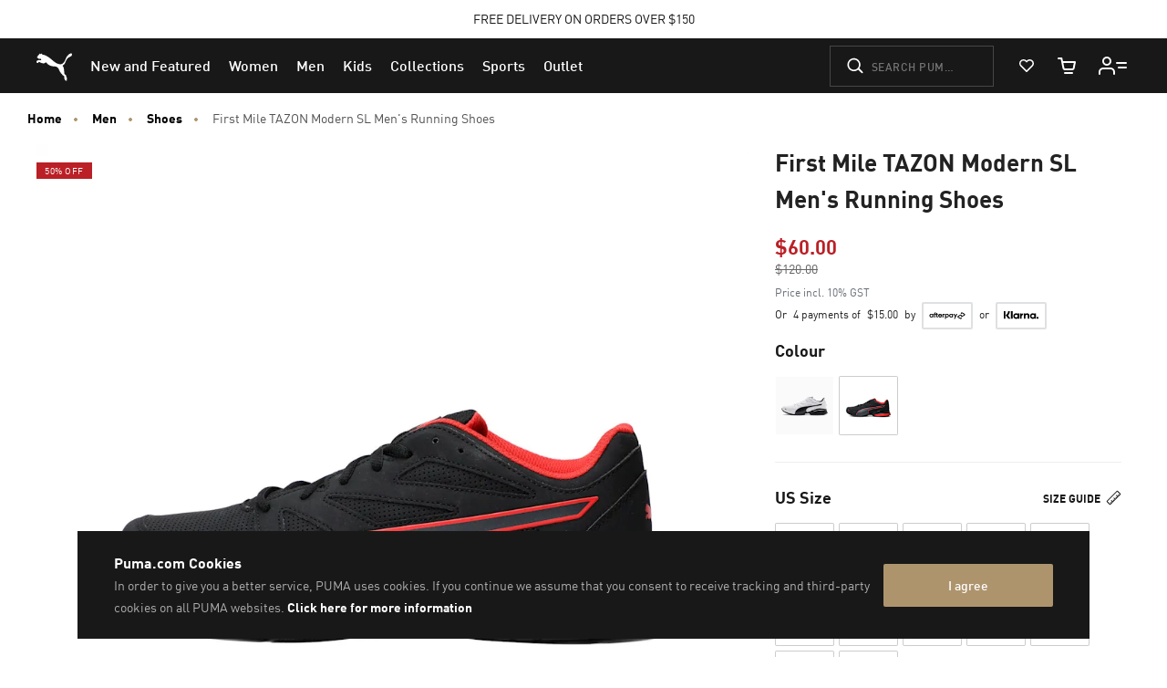

--- FILE ---
content_type: text/css
request_url: https://au.puma.com/on/demandware.static/Sites-AU-Site/-/en_AU/v1769201623353/css/productDetails.css
body_size: 12874
content:
.form-control-icons{display:none}.product-detail-giftcard-form .row{margin-left:-.25rem;margin-right:-.25rem}@media(min-width:1024px){.product-detail-giftcard-form .row{margin-left:-.125rem;margin-right:-.125rem}}.product-detail-giftcard-form .col-6,.product-detail-giftcard-form .col-12{padding-left:.25rem;padding-right:.25rem}@media(min-width:1024px){.product-detail-giftcard-form .col-6,.product-detail-giftcard-form .col-12{padding-left:.125rem;padding-right:.125rem}}.product-detail-giftcard-form .form-group{margin-bottom:.25rem}.product-detail-giftcard-form .col-6 .form-group{margin-bottom:1.25rem}.product-detail-giftcard-form .form-control.has-counter{min-height:9.375rem;text-transform:none}.product-detail-giftcard-form .form-control.has-counter::-moz-placeholder{text-transform:uppercase}.product-detail-giftcard-form .form-control.has-counter::placeholder{text-transform:uppercase}.product-detail-giftcard-form .floatl__input--textarea{color:#000;width:100%}.product-detail-giftcard-form .floatl__input--textarea.hf-user-valid{font-size:.875rem;font-weight:600;padding-left:.5rem}.product-detail-giftcard-form .symbols-counter{padding:.625rem 0 1.25rem;text-align:left}@media(min-width:1024px){.product-detail-giftcard-form .symbols-counter{padding:.625rem 0}}.product-detail-giftcard-form .giftcard-labels{align-items:baseline;display:flex;justify-content:space-between}@media(min-width:1200px){.product-detail-info-giftcard{padding-bottom:1.875rem}}@media(min-width:1200px){.product-detail-info-giftcard .attributes-container{margin-bottom:0}}.add-to-cart-mobile{background-color:#fff;bottom:0;box-shadow:10px 10px 30px 0 rgba(0,0,0,.05);display:none;height:5.875rem;left:0;padding:0;position:fixed;right:0;z-index:15}@media(min-width:544px){.add-to-cart-mobile{display:none}}.add-to-cart-mobile .btn-add-to-wish-list-pdp{margin:1rem 0}.add-to-cart-mobile-wrapper{width:100%}.add-to-cart-container{display:grid;grid-column-gap:.625rem;grid-template-columns:3.3125rem auto 4.625rem;margin:auto;padding:0 1rem}.cart-mobile-product-image img{height:3.3125rem;margin:1.25rem 0;width:3.3125rem}.cart-mobile-product-name{align-items:center;display:flex;margin:1.25rem 0;max-width:100%}.mobile-product-name{color:#181818;font-size:.75rem;font-weight:700;line-height:1rem}.add-to-cart.btn-add-to-cart-mongoose{background-color:#ae946d;border:0;border-radius:.125rem;height:2.625rem;margin:1.625rem 0;padding:0;width:4.625rem}.add-to-cart.btn-add-to-cart-mongoose:focus{box-shadow:none}.icon-cart-mongoose{height:1.5rem;width:1.5rem}@media(min-width:768px){.content{display:grid;grid-column-gap:2rem;grid-template-areas:"storyHeader storyHeader" "headerCopy headerCopy" "block0 block1" "block2 block1" "block2 block3" "block2 block4" "block5 block4";grid-template-columns:50% 50%}}.viewMoreOverlay li{font-size:1rem;line-height:1.875rem}.viewMoreOverlay h2{border-bottom:1px solid #eee;color:#000;font-size:1.125rem;margin:0;padding:1.5rem 0 2.5rem}.viewMoreOverlay .icon img{height:2rem}.viewMoreOverlay .modal-content{background-color:#fff;border:0;border-radius:.125rem;box-shadow:10px 10px 20px 0 rgba(0,0,0,.05);color:#fff;display:block;font-size:3.125rem;font-weight:400;left:50%;max-height:calc(100vh - 6rem - 110px);overflow:auto;padding:3rem;position:fixed;text-transform:none;top:50.5%;transform:translate(-50%,-50%);transition:transform 1s ease-in;width:41.5625rem;z-index:1600}@media(max-width:1199.98px){.viewMoreOverlay .modal-content{max-height:calc(100vh - 6rem - 147px);top:50%;width:32.5rem}}@media(max-width:767.98px){.viewMoreOverlay .modal-content{box-shadow:none;max-height:100vh;padding:1.5rem;width:100%}.viewMoreOverlay .modal-content li{font-size:.875rem}}.viewMoreOverlay .modal-body{padding:0}.viewMoreOverlay .close{cursor:pointer;float:right;height:100%;padding:1.5rem 0 2.5rem;pointer-events:all;position:relative;vertical-align:middle}@media(max-width:767.98px){.viewMoreOverlay .close{height:auto}}.viewMoreOverlay .close:focus{outline:none}.content ul,.viewMoreOverlay ul{list-style:none;padding:0}.content ul li,.viewMoreOverlay ul li{align-items:center;border-bottom:1px solid #eee;color:#545454;display:flex;font-size:.875rem;justify-content:space-between;margin:0;min-height:3.4375rem;padding:1rem 0}.description-and-detail{background-color:#fafafa;padding:3rem 2rem}@media(min-width:768px){.description-and-detail{margin:2rem 0;padding:3rem 6rem}}.description-and-detail .product-tags{font-size:1rem;font-weight:700;margin-top:4rem;text-transform:uppercase}.content h3{color:#222;font-size:1.125rem;font-weight:700;padding:2.5rem 0 1.5rem}.content h3:first-child{font-size:1.25rem}@media(min-width:768px){.content h3:first-child{grid-area:storyHeader}}.content>p{border-bottom:1px solid #eee;color:#545454;font-size:1.125rem;margin:0;overflow-wrap:break-word;padding-bottom:3rem}@media(min-width:768px){.content>p{font-size:1.25rem;grid-area:headerCopy;padding-bottom:4rem}}.manufacturer-info{border-bottom:1px solid #eee;border-top:1px solid #eee;color:#545454;font-size:.875rem;margin:0;min-height:3.4375rem;padding:1rem 0}#BVLBWindow.BVSubmissionLightboxWindow{font-family:FFDINforPuma,-apple-system,system-ui,BlinkMacSystemFont,Segoe UI,Roboto,Helvetica Neue,Arial,sans-serif;height:100vh;margin-right:0;margin-top:0;max-height:100vh;overflow:auto;padding-top:3.5rem;position:fixed;right:0!important;top:0!important;transform:translateY(0)}@media(max-width:1199.98px){#BVLBWindow.BVSubmissionLightboxWindow{width:100%}}#BVModuleButtonsID{border:0}#BVQAAnswerSummaryID{background:#fafafa;border:0;padding-bottom:3.125rem;position:relative}.product-accordion-content.show .BVRRWidget{display:block}.product-accordion-content.show .BVRRDisplayContent{font-family:FFDINforPuma,-apple-system,system-ui,BlinkMacSystemFont,Segoe UI,Roboto,Helvetica Neue,Arial,sans-serif}.product-accordion-content.show #BVQAQuestionsID,.product-accordion-content.show #BVQASimplePagerID,.product-accordion-content.show .BVDI_QTDashboard,.product-accordion-content.show .BVRRContextDataContainer,.product-accordion-content.show .BVRRDisplayContentBody,.product-accordion-content.show .BVRRDisplayContentFooter,.product-accordion-content.show .BVRRDisplayContentNoReviews>span,.product-accordion-content.show .BVRRReviewDisplayStyle5BodyContentSecondary,.product-accordion-content.show .BVRRReviewDisplayStyle5Footer,.product-accordion-content.show .BVRRReviewDisplayStyle5Tags,.product-accordion-content.show .BVRRSortAndSearch,.product-accordion-content.show .BVRRUserLocationContainer,.product-accordion-content.show .RRDisplayContentBodyLinksDiv{display:none}.product-accordion-content.show .BVRRCustomReviewDisplayContent{width:100%}.product-accordion-content.show .BVRRDisplayContentBody{border:0}.product-accordion-content.show .BVRRDisplayContentReview{padding:.9375rem 0}.product-accordion-content.show .BVRRDisplayContentLinkWrite{margin-bottom:0}.product-accordion-content.show .BVRRReviewRatingsContainer{width:33%}.product-accordion-content.show .BVRRReviewDateContainer{line-height:1.25rem;margin-left:20%;text-align:right;width:40%}.product-accordion-content.show .BVQAWidget{display:block}.product-accordion-content.show .BVQAViewQuestionsContent,.product-accordion-content.show .BVRRDisplayContentNoReviews,.product-accordion-content.show .BVRRQTCustomParagraphWrapper{font-family:FFDINforPuma,-apple-system,system-ui,BlinkMacSystemFont,Segoe UI,Roboto,Helvetica Neue,Arial,sans-serif;width:100%}@media(min-width:768px){.product-accordion-content.show .BVQAViewQuestionsContent,.product-accordion-content.show .BVRRDisplayContentNoReviews,.product-accordion-content.show .BVRRQTCustomParagraphWrapper{width:90%}}.product-accordion-content.show .BVQAHeader,.product-accordion-content.show .BVQAPager.BVQAPageBasedPager{display:none}.product-accordion-content.show .BVQAViewQuestionsContent .BVQANoQuestions{padding:0!important}.product-accordion-content.show .BVQAViewQuestionsContent .BVQANoQuestions .BVQASubTitle,.product-accordion-content.show .BVQAViewQuestionsContent .BVQANoQuestions .BVQATitle{display:none}.product-accordion-content.show .BVRRNoContent{margin:1.25rem auto}.product-accordion-content.show .BVQASearchForm,.product-accordion-content.show .BVQAToolbar,.product-accordion-content.show .BVRRNoContent .BVRRTitle{display:none}.product-accordion-content.show .BVRRDisplayContentHeaderContent{margin:0;padding:0}.product-accordion-content.show .BVQAAskQuestionTop,.product-accordion-content.show .BVQAMainNoQuestions,.product-accordion-content.show .BVRRDisplayContentLinkWrite{margin:1.25rem auto;padding:0}.product-accordion-content.show .BVQAAskQuestionTop a,.product-accordion-content.show .BVQAMainNoQuestions a,.product-accordion-content.show .BVRRDisplayContentLinkWrite a,.product-accordion-content.show .BVRRDisplayContentNoReviews a{background-color:#ae946d;border:0;border-radius:.125rem;color:#fff;display:inline-block;font-size:1rem;font-weight:500;height:3rem;line-height:3rem;margin:0;padding:0;text-decoration:none;text-transform:capitalize;transition:background-color .15s ease 0s;width:100%}.product-accordion-content.show .BVQAAskQuestionTop a:active,.product-accordion-content.show .BVQAAskQuestionTop a:focus,.product-accordion-content.show .BVQAAskQuestionTop a:hover,.product-accordion-content.show .BVQAMainNoQuestions a:active,.product-accordion-content.show .BVQAMainNoQuestions a:focus,.product-accordion-content.show .BVQAMainNoQuestions a:hover,.product-accordion-content.show .BVRRDisplayContentLinkWrite a:active,.product-accordion-content.show .BVRRDisplayContentLinkWrite a:focus,.product-accordion-content.show .BVRRDisplayContentLinkWrite a:hover,.product-accordion-content.show .BVRRDisplayContentNoReviews a:active,.product-accordion-content.show .BVRRDisplayContentNoReviews a:focus,.product-accordion-content.show .BVRRDisplayContentNoReviews a:hover{background:#b7a07d}.product-accordion-content.show .BVQAQuestions{border:0;margin-top:0}.product-accordion-content.show .BVQAQuestionAndAnswers{border-color:#eee}.product-accordion-content.show .BVQAQuestionHeader{display:grid;grid-template-rows:auto;padding:0}.product-accordion-content.show .BVQAQuestionAnswersCount{grid-row:2;padding-top:0;text-align:left;text-decoration:none}.product-accordion-content.show .BVQAQuestionSummary a{padding-bottom:1rem}.product-accordion-content.show .BVQACount,.product-accordion-content.show .BVQANumber{color:#adadad;font-size:.75rem}.BVSubmissionLightboxWindow .BV .BVLinkClose{right:3.125rem;top:3.5rem}@media(max-width:767.98px){.BVSubmissionLightboxWindow .BV .BVLinkClose{right:1.5rem}}.BVSubmissionLightboxWindow .BV .BVPageHeader{margin-bottom:0;margin-left:3.75rem}@media(max-width:767.98px){.BVSubmissionLightboxWindow .BV .BVPageHeader{margin-left:1.5rem}}.BVSubmissionLightboxWindow .BV .BVMEPageHeader{color:#adadad;font-size:.75rem;font-weight:700;letter-spacing:1px;text-align:left}.BVSubmissionLightboxWindow .BV .BVForm{margin-left:0;margin-right:0;padding-bottom:0;width:100%}.BVSubmissionLightboxWindow .BV .BVForm .BVMEPopinQuestionSubmissionTips{left:7.5rem;top:5.3125rem}.BVSubmissionLightboxWindow .BV .BVRequiredFieldIndicator.BVMESectionHeader,.BVSubmissionLightboxWindow .BV .BVRequiredFieldIndicatorLegend{color:#545454;float:left;line-height:1.75rem;margin-right:.3125rem}.BVSubmissionLightboxWindow .BV .BVMERequiredFieldIndicatorSectionHeader{float:right;line-height:1.75rem;margin-left:auto;margin-right:1.5rem;margin-top:0;padding:0}@media(max-width:767.98px){.BVSubmissionLightboxWindow .BV .BVMERequiredFieldIndicatorSectionHeader{float:left;margin-left:1.5rem;margin-right:auto}}.BVSubmissionLightboxWindow .BV .BVMEPopinContent{left:0}.BVSubmissionLightboxWindow .BV .BVMEPopinTip{left:10.3125rem;top:3.4375rem}.BVSubmissionLightboxWindow .BV .BVMEPopinPhotoUploadTips{left:15.625rem;top:3.4375rem}.BVSubmissionLightboxWindow .BV .BVPageBody{line-height:normal;padding:0 0 .625rem}.BVSubmissionLightboxWindow .BV .BVFieldAgreedtotermsandconditions,.BVSubmissionLightboxWindow .BV .BVModuleButtons,.BVSubmissionLightboxWindow .BV .BVModuleFooterLinks,.BVSubmissionLightboxWindow .BV .BVSectionAdditionalFields,.BVSubmissionLightboxWindow .BV .BVSectionBasicInformation,.BVSubmissionLightboxWindow .BV .BVSectionMediaUpload,.BVSubmissionLightboxWindow .BV .BVSectionQuestionSubmission,.BVSubmissionLightboxWindow .BV .BVSectionRatings,.BVSubmissionLightboxWindow .BV .BVSectionReviewSubmission{border:0;border-top:1px solid #eee;margin-left:3.75rem;margin-right:3.125rem;padding-left:0;padding-right:0;padding-top:2.5rem}@media(max-width:767.98px){.BVSubmissionLightboxWindow .BV .BVFieldAgreedtotermsandconditions,.BVSubmissionLightboxWindow .BV .BVModuleButtons,.BVSubmissionLightboxWindow .BV .BVModuleFooterLinks,.BVSubmissionLightboxWindow .BV .BVSectionAdditionalFields,.BVSubmissionLightboxWindow .BV .BVSectionBasicInformation,.BVSubmissionLightboxWindow .BV .BVSectionMediaUpload,.BVSubmissionLightboxWindow .BV .BVSectionQuestionSubmission,.BVSubmissionLightboxWindow .BV .BVSectionRatings,.BVSubmissionLightboxWindow .BV .BVSectionReviewSubmission{margin-left:1.5rem;margin-right:1.5rem}}.BVSubmissionLightboxWindow .BV .BVSectionQuestionSubmission{border:0;padding-top:0}@media(max-width:767.98px){.BVSubmissionLightboxWindow .BV .BVSectionQuestionSubmission{padding-top:.3125rem}}.BVSubmissionLightboxWindow .BV .BVFieldQuestionsummary{padding-top:1.25rem}.BVSubmissionLightboxWindow .BV .BVSectionHeader{border:0;line-height:2rem;padding-top:.625rem}.BVSubmissionLightboxWindow .BV .BVSectionHeader .BVMESectionHeader{color:#181818;font-size:1.375rem;font-weight:500;line-height:2rem;text-transform:capitalize}.BVSubmissionLightboxWindow .BV .BVSectionRatings{border-top:0;padding-top:0}.BVSubmissionLightboxWindow .BV .BVFieldPreview .BVButton,.BVSubmissionLightboxWindow .BV .BVFieldSubmit .BVButton{background-color:#ae946d;border:0;border-radius:.125rem;height:3rem;transition:background-color .15s ease 0s}.BVSubmissionLightboxWindow .BV .BVFieldPreview .BVButton:active,.BVSubmissionLightboxWindow .BV .BVFieldPreview .BVButton:focus,.BVSubmissionLightboxWindow .BV .BVFieldPreview .BVButton:hover,.BVSubmissionLightboxWindow .BV .BVFieldSubmit .BVButton:active,.BVSubmissionLightboxWindow .BV .BVFieldSubmit .BVButton:focus,.BVSubmissionLightboxWindow .BV .BVFieldSubmit .BVButton:hover{background:#b7a07d}.BVSubmissionLightboxWindow .BV .BVFieldPreview .BVLinkSpan,.BVSubmissionLightboxWindow .BV .BVFieldSubmit .BVLinkSpan{color:#fff;font-size:1rem;font-weight:500;text-transform:capitalize}.BVSubmissionLightboxWindow .BV .BVFieldCancel .BVButton,.BVSubmissionLightboxWindow .BV .BVFieldEdit .BVButton{border:1px solid #ccc;border-radius:.125rem;height:3rem;text-decoration:none}.BVSubmissionLightboxWindow .BV .BVFieldCancel .BVButton:active,.BVSubmissionLightboxWindow .BV .BVFieldCancel .BVButton:focus,.BVSubmissionLightboxWindow .BV .BVFieldCancel .BVButton:hover,.BVSubmissionLightboxWindow .BV .BVFieldEdit .BVButton:active,.BVSubmissionLightboxWindow .BV .BVFieldEdit .BVButton:focus,.BVSubmissionLightboxWindow .BV .BVFieldEdit .BVButton:hover{border-color:#818181}.BVSubmissionLightboxWindow .BV .BVFieldCancel .BVLinkSpan,.BVSubmissionLightboxWindow .BV .BVFieldEdit .BVLinkSpan{font-size:1rem;font-weight:500;text-decoration:none;text-transform:capitalize}.BVSubmissionLightboxWindow .BV .BVRadioField .BVFieldLabelCoreRecommendLabel{font-weight:500;width:18.25rem}.BVSubmissionLightboxWindow .BV .BVRadioField #BVFieldRecommendLabelID.BVCoreRecommendLabel{margin-right:.9375rem}.BVSubmissionLightboxWindow .BV .BVFieldLabel{color:#181818;font-weight:500;height:2.5rem;line-height:1rem;text-transform:none}@media(max-width:767.98px){.BVSubmissionLightboxWindow .BV .BVFieldLabel{width:auto}}.BVSubmissionLightboxWindow .BV .BVFieldLabelCoreRatingLabel{width:8.125rem}.BVSubmissionLightboxWindow .BV .BVFieldLabelCoreRecommendLabel{width:17.8125rem}.BVSubmissionLightboxWindow .BV .BVSliderLegend{margin-left:3.75rem}.BVSubmissionLightboxWindow .BV .BVSliderLegend .BVFieldLegend{color:#adadad;font-size:.75rem;text-transform:uppercase}.BVSubmissionLightboxWindow .BV .BVCheckboxField,.BVSubmissionLightboxWindow .BV .BVFieldRadioContainer,.BVSubmissionLightboxWindow .BV .BVTagRow{line-height:1.5rem}.BVSubmissionLightboxWindow .BV .BVPageFooter{padding:0}.BVSubmissionLightboxWindow .BV .BVModuleButtons{margin-bottom:6.25rem}.BVSubmissionLightboxWindow .BV .BVModuleFooterLinks{background-color:#fafafa;border:0;margin:0;padding:2.0625rem 0 1.5625rem 3.75rem;text-align:left}.BVSubmissionLightboxWindow .BV .BVModuleFooterLinks .BVLink{border-bottom:2px solid #ccc;color:#000;font-size:.75rem;line-height:2rem;margin-left:0;margin-right:2.5rem;padding:0 0 .3125rem;text-decoration:none}@media(max-width:767.98px){.BVSubmissionLightboxWindow .BV .BVModuleFooterLinks .BVLink{display:table}}.BVSubmissionLightboxWindow .BV .BVPageSubmittedAnswer,.BVSubmissionLightboxWindow .BV .BVPageSubmittedQuestion,.BVSubmissionLightboxWindow .BV .BVPageSubmittedReview{font-family:FFDINforPuma,-apple-system,system-ui,BlinkMacSystemFont,Segoe UI,Roboto,Helvetica Neue,Arial,sans-serif;padding-left:3.75rem;padding-right:3.75rem}@media(max-width:767.98px){.BVSubmissionLightboxWindow .BV .BVPageSubmittedAnswer,.BVSubmissionLightboxWindow .BV .BVPageSubmittedQuestion,.BVSubmissionLightboxWindow .BV .BVPageSubmittedReview{padding-left:1.5rem;padding-right:1.5rem}}.BVSubmissionLightboxWindow .BV .BVPageSubmittedAnswer .BVPageHeader.BVHeader,.BVSubmissionLightboxWindow .BV .BVPageSubmittedQuestion .BVPageHeader.BVHeader,.BVSubmissionLightboxWindow .BV .BVPageSubmittedReview .BVPageHeader.BVHeader{margin:0;padding:0;text-align:left}.BVSubmissionLightboxWindow .BV .BVPageSubmittedAnswer .BVMEPageHeader,.BVSubmissionLightboxWindow .BV .BVPageSubmittedQuestion .BVMEPageHeader,.BVSubmissionLightboxWindow .BV .BVPageSubmittedReview .BVMEPageHeader{color:#181818;font-size:1.375rem;font-weight:500;letter-spacing:normal;line-height:2rem;text-transform:none}.BVSubmissionLightboxWindow .BV .BVPageSubmittedAnswer .BVPageBody.BVBody,.BVSubmissionLightboxWindow .BV .BVPageSubmittedQuestion .BVPageBody.BVBody,.BVSubmissionLightboxWindow .BV .BVPageSubmittedReview .BVPageBody.BVBody{padding:0}.BVSubmissionLightboxWindow .BV .BVPageSubmittedAnswer .BVPageBody .BVMEContentHeaderSentence,.BVSubmissionLightboxWindow .BV .BVPageSubmittedAnswer .BVPageHeader .BVMEContentHeaderSentence,.BVSubmissionLightboxWindow .BV .BVPageSubmittedQuestion .BVPageBody .BVMEContentHeaderSentence,.BVSubmissionLightboxWindow .BV .BVPageSubmittedQuestion .BVPageHeader .BVMEContentHeaderSentence,.BVSubmissionLightboxWindow .BV .BVPageSubmittedReview .BVPageBody .BVMEContentHeaderSentence,.BVSubmissionLightboxWindow .BV .BVPageSubmittedReview .BVPageHeader .BVMEContentHeaderSentence{color:#545454;font-family:FFDINforPuma,-apple-system,system-ui,BlinkMacSystemFont,Segoe UI,Roboto,Helvetica Neue,Arial,sans-serif;font-size:1.25rem;font-weight:400;letter-spacing:normal;line-height:2.125rem;margin-bottom:0!important;padding:1.875rem 0 0;text-align:left;text-transform:none}@media(max-width:1199.98px){.BVSubmissionLightboxWindow .BV .BVPageSubmittedAnswer .BVPageBody .BVMEContentHeaderSentence,.BVSubmissionLightboxWindow .BV .BVPageSubmittedAnswer .BVPageHeader .BVMEContentHeaderSentence,.BVSubmissionLightboxWindow .BV .BVPageSubmittedQuestion .BVPageBody .BVMEContentHeaderSentence,.BVSubmissionLightboxWindow .BV .BVPageSubmittedQuestion .BVPageHeader .BVMEContentHeaderSentence,.BVSubmissionLightboxWindow .BV .BVPageSubmittedReview .BVPageBody .BVMEContentHeaderSentence,.BVSubmissionLightboxWindow .BV .BVPageSubmittedReview .BVPageHeader .BVMEContentHeaderSentence{font-size:1.125rem;line-height:1.875rem}}.BVSubmissionLightboxWindow .BV .BVPageSubmittedAnswer .BVLink.BVLinkReturnToContent,.BVSubmissionLightboxWindow .BV .BVPageSubmittedQuestion .BVLink.BVLinkReturnToContent,.BVSubmissionLightboxWindow .BV .BVPageSubmittedReview .BVLink.BVLinkReturnToContent{background-color:#ae946d;border:0;border-radius:.125rem;color:#fff;font-family:FFDINforPuma,-apple-system,system-ui,BlinkMacSystemFont,Segoe UI,Roboto,Helvetica Neue,Arial,sans-serif;font-size:1rem!important;font-weight:500;height:3rem;letter-spacing:normal;line-height:1rem;margin-top:1.875rem;text-transform:capitalize;transition:background-color .15s ease 0s}.BVSubmissionLightboxWindow .BV .BVPageSubmittedAnswer .BVLink.BVLinkReturnToContent:active,.BVSubmissionLightboxWindow .BV .BVPageSubmittedAnswer .BVLink.BVLinkReturnToContent:focus,.BVSubmissionLightboxWindow .BV .BVPageSubmittedAnswer .BVLink.BVLinkReturnToContent:hover,.BVSubmissionLightboxWindow .BV .BVPageSubmittedQuestion .BVLink.BVLinkReturnToContent:active,.BVSubmissionLightboxWindow .BV .BVPageSubmittedQuestion .BVLink.BVLinkReturnToContent:focus,.BVSubmissionLightboxWindow .BV .BVPageSubmittedQuestion .BVLink.BVLinkReturnToContent:hover,.BVSubmissionLightboxWindow .BV .BVPageSubmittedReview .BVLink.BVLinkReturnToContent:active,.BVSubmissionLightboxWindow .BV .BVPageSubmittedReview .BVLink.BVLinkReturnToContent:focus,.BVSubmissionLightboxWindow .BV .BVPageSubmittedReview .BVLink.BVLinkReturnToContent:hover{background:#b7a07d}.BVSubmissionLightboxWindow .BV .BVPageSubmittedAnswer .BVPageFooter.BVFooter,.BVSubmissionLightboxWindow .BV .BVPageSubmittedQuestion .BVPageFooter.BVFooter,.BVSubmissionLightboxWindow .BV .BVPageSubmittedReview .BVPageFooter.BVFooter{margin:0;text-align:left}.BVSubmissionLightboxWindow .BV .BVPageSubmittedAnswer .BVQuestionsToAnswer,.BVSubmissionLightboxWindow .BV .BVPageSubmittedAnswer .BVSocialBookmarkingLinks,.BVSubmissionLightboxWindow .BV .BVPageSubmittedQuestion .BVQuestionsToAnswer,.BVSubmissionLightboxWindow .BV .BVPageSubmittedQuestion .BVSocialBookmarkingLinks,.BVSubmissionLightboxWindow .BV .BVPageSubmittedReview .BVQuestionsToAnswer,.BVSubmissionLightboxWindow .BV .BVPageSubmittedReview .BVSocialBookmarkingLinks{display:none}.BVPagePreviewReview .BVContentPreview{border:0;padding-left:3.75rem;padding-right:3.75rem}@media(max-width:767.98px){.BVPagePreviewReview .BVContentPreview{padding-left:1.5rem;padding-right:1.5rem}}.BVPagePreviewReview .BVRRContextDataContainer{border:0}.BVPagePreviewReview .BVRRReviewDisplayStyle5BodyContent{border-top:1px solid #eee;margin-top:2rem;padding-top:1rem}.BVPagePreviewReview .BVRRReviewDisplayStyle5Tags,.BVPagePreviewReview .BVRRReviewTagsSection{display:block}.BVPagePreviewReview .BVRRTag{color:#545454;font-size:.875rem}.BVPagePreviewReview .BVRRCustomReviewDisplayContent{width:100%}.BVPagePreviewReview .BVRRReviewDisplayStyle5BodyContentSecondary{border-top:1px solid #eee;margin-top:0;padding-top:1rem;width:100%}.BVPagePreviewReview .BVFieldSubmit .BVLinkSpan{color:#fff;font-size:1rem;font-weight:500;text-transform:capitalize}.BVPagePreviewReview .BVFieldSubmit .BVButton{background-color:#ae946d;border:0;border-radius:.125rem;height:3rem;transition:background-color .15s ease 0s}.BVPagePreviewReview .BVFieldSubmit .BVButton:active,.BVPagePreviewReview .BVFieldSubmit .BVButton:focus,.BVPagePreviewReview .BVFieldSubmit .BVButton:hover{background:#b7a07d}.BVPagePreviewReview .BVFieldCancel .BVButton,.BVPagePreviewReview .BVFieldEdit .BVButton{border:1px solid #ccc;border-radius:.125rem;height:3rem;text-decoration:none}.BVPagePreviewReview .BVFieldCancel .BVButton:active,.BVPagePreviewReview .BVFieldCancel .BVButton:focus,.BVPagePreviewReview .BVFieldCancel .BVButton:hover,.BVPagePreviewReview .BVFieldEdit .BVButton:active,.BVPagePreviewReview .BVFieldEdit .BVButton:focus,.BVPagePreviewReview .BVFieldEdit .BVButton:hover{border-color:#818181}.BVPagePreviewReview .BVFieldCancel .BVLinkSpan,.BVPagePreviewReview .BVFieldEdit .BVLinkSpan{font-size:1rem;font-weight:500;text-decoration:none;text-transform:capitalize}.BVPagePreviewReview .BVRRReviewDisplayStyle5Ratings{width:100%}.BVPagePreviewReview .BVRRRatingContainerSlider{display:grid;grid-column-gap:2.5rem;grid-template-columns:11.25rem 11.25rem 11.25rem}@media(max-width:767.98px){.BVPagePreviewReview .BVRRRatingContainerSlider{display:block;width:11.25rem}}.BVPagePreviewReview .BVMEPreviewNotification{color:#545454;padding-left:3.75rem}@media(max-width:767.98px){.BVPagePreviewReview .BVMEPreviewNotification{padding-left:1.5rem}}.BVPagePreviewReview .BVRREmailAddress{color:#181818;font-weight:800;text-decoration:none}.BVPagePreviewReview .BVFieldAgreedtotermsandconditions{width:auto}.BVPagePreviewReview .BVRRNickname,.BVPagePreviewReview .BVRRUserNickname,.BVPagePreviewReview .BVRRUserNickname a{border-bottom:2px solid #ccc;font-size:.75rem;padding-bottom:.3125rem;text-decoration:none}.BVPagePreviewReview .BVRRReviewTitleContainer{margin-top:2rem;width:100%}.BVPagePreviewReview .BVRRReviewDate,.BVPagePreviewReview .BVRRUserLocation{color:#adadad;font-size:.75rem;text-transform:uppercase}.BVPagePreviewAnswer .BVContentPreview{border:0;padding-left:3.75rem;padding-right:3.75rem}@media(max-width:767.98px){.BVPagePreviewAnswer .BVContentPreview{padding-left:1.5rem;padding-right:1.5rem}}.BVPagePreviewAnswer .BVRRContextDataContainer{border:0}.BVPagePreviewAnswer .BVRRReviewDisplayStyle5BodyContent{border-top:1px solid #eee;margin-top:2rem;padding-top:1rem}.BVPagePreviewAnswer .BVRRReviewDisplayStyle5BodyContent .BVRRReviewTagsSection{color:red;display:block}.BVPagePreviewAnswer .BVRRReviewDisplayStyle5BodyContent .BVRRReviewDisplayStyle5Tags{display:block}.BVPagePreviewAnswer .BVRRReviewDisplayStyle5BodyContent .BVRRReviewDisplayStyle5Tags .BVRRTagDimensionContainer.BVRRConTagDimensionContainer .BVRRTag,.BVPagePreviewAnswer .BVRRReviewDisplayStyle5BodyContent .BVRRReviewDisplayStyle5Tags .BVRRTagDimensionContainer.BVRRProTagDimensionContainer .BVRRTag{color:#545454;font-size:.875rem}.BVPagePreviewAnswer .BVRRCustomReviewDisplayContent{width:100%}.BVPagePreviewAnswer .BVRRReviewDisplayStyle5BodyContentSecondary{border-top:1px solid #eee;margin-top:0;padding-top:1rem;width:100%}.BVPagePreviewAnswer .BVFieldSubmit .BVButton{background-color:#ae946d;border:0;border-radius:.125rem;height:3rem;transition:background-color .15s ease 0s}.BVPagePreviewAnswer .BVFieldSubmit .BVButton:active,.BVPagePreviewAnswer .BVFieldSubmit .BVButton:focus,.BVPagePreviewAnswer .BVFieldSubmit .BVButton:hover{background:#b7a07d}.BVPagePreviewAnswer .BVFieldSubmit .BVLinkSpan{color:#fff;font-size:1rem;font-weight:500;text-transform:capitalize}.BVPagePreviewAnswer .BVFieldCancel .BVButton,.BVPagePreviewAnswer .BVFieldEdit .BVButton{border:1px solid #ccc;border-radius:.125rem;height:3rem;text-decoration:none}.BVPagePreviewAnswer .BVFieldCancel .BVButton:active,.BVPagePreviewAnswer .BVFieldCancel .BVButton:focus,.BVPagePreviewAnswer .BVFieldCancel .BVButton:hover,.BVPagePreviewAnswer .BVFieldEdit .BVButton:active,.BVPagePreviewAnswer .BVFieldEdit .BVButton:focus,.BVPagePreviewAnswer .BVFieldEdit .BVButton:hover{border-color:#818181}.BVPagePreviewAnswer .BVFieldCancel .BVLinkSpan,.BVPagePreviewAnswer .BVFieldEdit .BVLinkSpan{font-size:1rem;font-weight:500;text-decoration:none;text-transform:capitalize}.BVPagePreviewAnswer .BVRRReviewDisplayStyle5Ratings{width:100%}.BVPagePreviewAnswer .BVRRReviewDisplayStyle5Ratings .BVRRRatingContainerSlider{display:grid;grid-column-gap:2.5rem;grid-template-columns:11.25rem 11.25rem 11.25rem}@media(max-width:767.98px){.BVPagePreviewAnswer .BVRRReviewDisplayStyle5Ratings .BVRRRatingContainerSlider{display:block;width:11.25rem}}.BVPagePreviewAnswer .BVMEPreviewNotification{color:#545454;padding-left:3.75rem}@media(max-width:767.98px){.BVPagePreviewAnswer .BVMEPreviewNotification{padding-left:1.5rem}}.BVPagePreviewAnswer .BVMEPreviewNotification .BVRREmailAddress{color:#181818;font-weight:800;text-decoration:none}.BVPagePreviewAnswer .BVFieldAgreedtotermsandconditions{width:auto}.BVPagePreviewAnswer .BVRRNickname,.BVPagePreviewAnswer .BVRRUserNickname,.BVPagePreviewAnswer .BVRRUserNickname a{border-bottom:2px solid #ccc;font-size:.75rem;padding-bottom:.3125rem;text-decoration:none}.BVPagePreviewAnswer .BVRRReviewTitleContainer{margin-top:2rem;width:100%}.BVPagePreviewAnswer .BVRRReviewDisplayStyle5BodyUser .BVRRUserLocation,.BVPagePreviewAnswer .BVRRReviewDisplayStyle5Header .BVRRReviewDate{color:#adadad;font-size:.75rem;text-transform:uppercase}.BVPagePreviewQuestion .BVContentPreview{border:0;padding-left:3.75rem;padding-right:3.75rem}@media(max-width:767.98px){.BVPagePreviewQuestion .BVContentPreview{margin:0;padding-left:1.5rem;padding-right:1.5rem}}.BVPagePreviewQuestion .BVQAContentSummary.BVQAQuestionOverallSummary{background-color:#fafafa;border:0;padding:1.875rem 1.25rem}.BVPagePreviewQuestion .BVQAQuestionSummary{font-size:1.125rem;line-height:1.5rem;margin-bottom:1.875rem}.BVPagePreviewQuestion .BVQANickname{color:#adadad;font-size:.75rem;text-decoration:none}.BVPagePreviewQuestion .BVQALocation{display:none}.BVPagePreviewQuestion .BVMEPreviewNotification{color:#545454;line-height:1.75rem;padding-left:3.75rem}@media(max-width:767.98px){.BVPagePreviewQuestion .BVMEPreviewNotification{padding-left:1.5rem}}.BVPagePreviewQuestion .BVFieldSubmit .BVButton{background-color:#ae946d;border:0;border-radius:.125rem;height:3rem;transition:background-color .15s ease 0s}.BVPagePreviewQuestion .BVFieldSubmit .BVButton:active,.BVPagePreviewQuestion .BVFieldSubmit .BVButton:focus,.BVPagePreviewQuestion .BVFieldSubmit .BVButton:hover{background:#b7a07d}.BVPagePreviewQuestion .BVFieldSubmit .BVLinkSpan{color:#fff;font-size:1rem;font-weight:500;text-transform:capitalize}.BVPagePreviewQuestion .BVFieldCancel .BVButton,.BVPagePreviewQuestion .BVFieldEdit .BVButton{border:1px solid #ccc;border-radius:.125rem;height:3rem;text-decoration:none}.BVPagePreviewQuestion .BVFieldCancel .BVButton:active,.BVPagePreviewQuestion .BVFieldCancel .BVButton:focus,.BVPagePreviewQuestion .BVFieldCancel .BVButton:hover,.BVPagePreviewQuestion .BVFieldEdit .BVButton:active,.BVPagePreviewQuestion .BVFieldEdit .BVButton:focus,.BVPagePreviewQuestion .BVFieldEdit .BVButton:hover{border-color:#818181}.BVPagePreviewQuestion .BVFieldCancel .BVLinkSpan,.BVPagePreviewQuestion .BVFieldEdit .BVLinkSpan{font-size:1rem;font-weight:500;text-decoration:none;text-transform:capitalize}.BVPagePreviewQuestion .BVFieldAgreedtotermsandconditions{width:auto}.BVPagePreviewQuestion .BVFieldLabelCoreAgreedtotermsandconditionsLabel{color:#545454!important}.BVPagePreviewQuestion .BVMETermsLink{color:#181818;font-weight:700;text-decoration:none}.BVQAAnswerSummary .BVQASignature{bottom:1.25rem;position:absolute}.BVQAAnswerSummary .BVQANickname{color:#adadad;font-size:.75rem;text-decoration:none}.BVQAAnswerSummary .BVQAAnswerText{color:#181818;font-size:1.125rem;font-weight:600;line-height:1.5rem}.BVReadAllQuestions,.BVReadAllReviews{z-index:1600}.BVReadAllQuestions .modal-dialog,.BVReadAllReviews .modal-dialog{left:auto;right:0;top:0;transform:translate(0)!important}.BVReadAllQuestions .modal-content,.BVReadAllReviews .modal-content{border:0;height:100vh;max-height:100vh;overflow:auto}.BVReadAllQuestions .close,.BVReadAllReviews .close{right:1rem;top:1rem}@media(min-width:768px){.BVReadAllQuestions .close,.BVReadAllReviews .close{right:3.125rem;top:3.4375rem}}.BVReadAllQuestions .modal-body,.BVReadAllReviews .modal-body{padding:1rem 0}.BVReadAllQuestions .BVBrowserFF,.BVReadAllReviews .BVBrowserFF{padding:0 1.5rem}@media(min-width:768px){.BVReadAllQuestions .BVBrowserFF,.BVReadAllReviews .BVBrowserFF{padding:0 2.25rem}}@media(min-width:1200px){.BVReadAllQuestions .BVBrowserFF,.BVReadAllReviews .BVBrowserFF{padding:0 3.75rem}}.BVReadAllQuestions .BVQAAskQuestionTop,.BVReadAllQuestions .BVQANoQuestions>a,.BVReadAllQuestions .BVRRDisplayContentLinkWrite,.BVReadAllQuestions .BVRRDisplayContentNoReviews>a,.BVReadAllQuestions .RRDisplayContentBodyLinksDiv,.BVReadAllReviews .BVQAAskQuestionTop,.BVReadAllReviews .BVQANoQuestions>a,.BVReadAllReviews .BVRRDisplayContentLinkWrite,.BVReadAllReviews .BVRRDisplayContentNoReviews>a,.BVReadAllReviews .RRDisplayContentBodyLinksDiv{display:none}#BVRRActivePhotoID{left:50%!important;margin:0!important;position:fixed;top:50%!important;transform:translate(-50%,-50%)}.product-image-container{overflow:hidden}@media(min-width:1200px){.product-image-container #pixlee_container_galery{padding-bottom:100%;position:relative}}.product-image-zoom{background-color:#fff;bottom:0;display:none;left:0;position:fixed;right:0;top:0;-webkit-user-select:none;-moz-user-select:none;user-select:none}.product-image-zoom.product-image-zoom--open{animation-duration:1s;animation-name:example;display:block;z-index:1900}@media(min-width:768px)and (max-width:1199.98px){.product-tablet-overflow{overflow:hidden;padding:0 2.3125rem}}.glide{touch-action:manipulation}@media(max-width:1199.98px){.glide{box-sizing:border-box;padding-bottom:2rem;position:relative;width:100%}.glide.glide--rtl{direction:rtl}}.glide.glide--swipeable{cursor:grab;cursor:-webkit-grab}.glide.glide--dragging{cursor:grabbing;cursor:-webkit-grabbing}@media(min-width:1200px){.glide-slides{display:grid;grid-gap:.4375rem .4375rem;grid-template-columns:1fr 1fr}}@media(max-width:1199.98px){.glide-slides{align-items:stretch;-webkit-backface-visibility:hidden;backface-visibility:hidden;display:flex;flex-wrap:nowrap;list-style:none;overflow:hidden;padding:0;position:relative;transform-style:preserve-3d;white-space:nowrap;width:100%;will-change:transform}}@media(max-width:1199.98px){.glide-slide,.glide-slides.glide-slides--dragging{-webkit-user-select:none;-moz-user-select:none;user-select:none}.glide-slide{-webkit-touch-callout:none;flex-shrink:0;-webkit-tap-highlight-color:rgba(0,0,0,0);white-space:normal;width:100%}.glide-slide a{display:block;-webkit-user-drag:none;-moz-user-select:none;-webkit-user-select:none;user-select:none}}@media(min-width:1200px){.glide-slide:first-of-type,.glide-slide:nth-of-type(2):last-of-type{grid-column:1/span 2}}.glide-slide .zoom-video{width:100%}.glide-slide .play{height:2.5rem;left:50%;margin-left:-1.25rem;margin-top:-1.25rem;position:absolute;top:50%;width:2.5rem}.glide-slide-image{display:block;width:100%}@media(max-width:1199.98px){.glide-arrows,.glide-bullets{-webkit-touch-callout:none;-webkit-user-select:none;-moz-user-select:none;user-select:none}}.glide-arrows{background-color:rgba(0,0,0,0);border:2px solid hsla(0,0%,100%,.5);border-radius:.25rem;box-shadow:0 .25em .5em 0 rgba(0,0,0,.1);color:#fff;cursor:pointer;display:block;line-height:1.5rem;opacity:1;padding:.5625rem .75rem;position:absolute;text-shadow:0 .25em .5em rgba(0,0,0,.1);text-transform:uppercase;top:50%;transform:translateY(-50%);transition:opacity .15s ease,border .3s ease-in-out;z-index:2}.glide-arrows:active,.glide-arrows:focus,.glide-arrows:hover{border-color:#fff;outline:none}.glide-arrows.glide-arrows--left{left:2rem}.glide-arrows.glide-arrows--right{right:2rem}.glide-arrows.glide-arrows--disabled{opacity:.33}.glide-bullets{align-items:stretch;bottom:0;display:inline-flex;left:50%;list-style:none;position:absolute;transform:translateX(-50%);width:85%;z-index:2}@media(min-width:768px){.glide-bullets{bottom:0;width:calc(100% - 6.5rem)}}@media(min-width:1200px){.glide-bullets{display:none}}.glide-bullet{background-color:rgba(0,0,0,0);border:0;cursor:pointer;height:1.375rem;margin:0;padding:0;width:100%}.glide-bullet:active,.glide-bullet:focus,.glide-bullet:hover{outline:none}.glide-bullet:active:before,.glide-bullet:focus:before,.glide-bullet:hover:before{background-color:rgba(0,0,0,.7)}.glide-bullet:before{background-color:rgba(0,0,0,.3);content:"";display:block;height:.125rem;position:relative;transition:all .3s ease-in-out}.glide__bullet--active:before{background-color:#000}.glide-slide.image-container .image-zoom,.glide-slide.image-container .zoom-video-container{display:block;overflow:hidden;padding-top:100%;position:relative}.glide-slide.image-container .image-zoom .glide-slide-picture,.glide-slide.image-container .image-zoom .zoom-video,.glide-slide.image-container .zoom-video-container .glide-slide-picture,.glide-slide.image-container .zoom-video-container .zoom-video{display:block;left:50%;position:absolute;top:50%;transform:translate(-50%,-50%);width:100%}.glide-slide.image-container .image-zoom:focus-visible{outline:none;position:relative}.glide-slide.image-container .image-zoom:focus-visible:after{content:"";height:100%;left:0;outline:.125rem solid #8c9198;outline-offset:-.125rem;pointer-events:none;position:absolute;top:0;width:100%;z-index:99999}.pixlee-image{display:inline-block;position:relative}.pixlee-image:after{background-image:url("data:image/svg+xml;charset=utf-8,%3Csvg fill='%23fff' xmlns='http://www.w3.org/2000/svg' viewBox='0 0 512 512'%3E%3Cpath d='M363.273 0H148.728C66.719 0 0 66.719 0 148.728v214.544C0 445.281 66.719 512 148.728 512h214.544C445.281 512 512 445.281 512 363.273V148.728C512 66.719 445.281 0 363.273 0zM472 363.272C472 423.225 423.225 472 363.273 472H148.728C88.775 472 40 423.225 40 363.273V148.728C40 88.775 88.775 40 148.728 40h214.544C423.225 40 472 88.775 472 148.728v214.544z'/%3E%3Cpath d='M256 118c-76.094 0-138 61.906-138 138s61.906 138 138 138 138-61.906 138-138-61.906-138-138-138zm0 236c-54.037 0-98-43.963-98-98s43.963-98 98-98 98 43.963 98 98-43.963 98-98 98z'/%3E%3Ccircle cx='396' cy='116' r='20'/%3E%3C/svg%3E");content:"";display:block;height:1.25rem;position:absolute;right:.9375rem;top:.9375rem;width:1.25rem}@media(max-width:1199.98px){.glide-slide:not(.glide__slide--active) .pixlee-image:after{display:none}}.zoom{height:100%}@media(min-width:1200px){.zoom .glide-slide,.zoom .image-zoom{cursor:url(../../images/cursor.cur) 32 32,ns-resize}}.zoom-transition{transition:all .2s ease-out}.zoom-images{display:flex;height:calc(100% - 4.0625rem)}@media(min-width:1200px){.zoom-images,.zoom-images .zoom-video{height:100%}}@media(min-width:1200px){.zoom-image-pan{height:100%;max-height:100%;overflow:hidden}}.zoom-desktop-pan{cursor:zoom-in;width:auto}.zoom-image-video .zoom-desktop-pan{height:100%}@media(min-width:1200px){.max-zoom{cursor:zoom-out}}.zoom-image{height:100%;max-height:100%;max-width:100vw;overflow:hidden;width:100%}.zoom-image img{min-height:100%;min-width:100%;transform-origin:top left}.zoom-image-video{align-items:center;display:flex;justify-content:center;position:relative}.zoom-image-video .zoom-video{display:block;max-height:100%;max-width:100%}@media(min-width:1200px){.zoom-image-video-wrap{height:100%;position:relative}}.zoom-icon{background-color:hsla(0,0%,100%,0);border:none;box-sizing:content-box;display:block;fill:rgba(0,0,0,.5)}@media(min-width:1200px){.zoom-icon{background-color:hsla(0,0%,100%,0);border-radius:50%;transition:background-color .5s}.zoom-icon:active,.zoom-icon:focus,.zoom-icon:hover{background-color:#fff;cursor:pointer}}.zoom-icon svg{display:block;height:.875rem;width:1rem}.zoom-icon.active{fill:#000}.zoom-close{height:.8125rem;padding:2.3125rem;position:absolute;right:0;top:0;width:.8125rem;z-index:1}.zoom-next,.zoom-prev{height:1rem;padding:1.5rem;width:1rem;z-index:900}@media(min-width:1200px){.zoom-next,.zoom-prev{position:absolute;top:calc(50% - 2.0625rem)}}@media(min-width:1200px){.zoom-prev{left:1.875rem}}@media(min-width:1200px){.zoom-next{right:1.875rem}}.zoom-controls{display:flex;justify-content:space-between}.zoom-counter{line-height:4rem;z-index:1}@media(min-width:1200px){.zoom-counter{bottom:1.875rem;left:3.4375rem;position:absolute}}.zoom-counter-dash{background:#000;display:inline-block;height:.0625rem;margin:.1875rem .625rem;width:1.875rem}.video-sound-btn{background-color:#fff;border:none;border-radius:50%;bottom:.625rem;height:2.5rem;padding:.625rem;position:absolute;right:.625rem;width:2.5rem}.zoom-image-video .video-sound-btn{bottom:.9375rem;right:.9375rem}.video-sound-icon.video-sound-icon--mute{display:inherit}.is-active .video-sound-icon.video-sound-icon--mute,.video-sound-icon.video-sound-icon--unmute{display:none}.is-active .video-sound-icon.video-sound-icon--unmute{display:inherit}.giftBalanceModal .modal-content{margin:auto;padding:.9375rem;width:100%}@media(min-width:768px){.giftBalanceModal .modal-content{max-width:32.5rem}}.giftBalanceModal .close{right:1.25rem;top:1.5625rem}.check-balance-header{font-size:1.125rem;font-weight:600;line-height:1.5rem;margin-bottom:1.25rem}.check-balance-iframe{height:25.1875rem}.product-variation-btn{background-color:rgba(0,0,0,0);border:0;color:#adadad;cursor:pointer;font-size:.75rem;font-weight:700;padding:0;text-transform:uppercase}.product-variation-btn:active,.product-variation-btn:focus,.product-variation-btn:hover{color:#181818;outline:none}.product-variation-btn:focus-visible{box-shadow:none;outline:.125rem solid #8c9198;outline-offset:.125rem}.size-chart-button{color:#181818;position:absolute;right:0}@media(max-width:360px){.size-chart-button{top:1.5625rem}}.size-chart-button .icon{height:1.0625rem;margin-left:.1875rem;vertical-align:sub;width:1.0625rem}.size-popup-inner{height:100%;overflow:auto;padding:1.5rem;width:100%}@media(min-width:768px){.size-popup-inner{padding:1.75rem 2.25rem 2.25rem}}@media(min-width:1200px){.size-popup-inner{float:right;padding:3.75rem;width:51.875rem}}.size-popup-inner .modal-container{height:calc(100% - 1.75rem);overflow:auto}.size-popup-inner .modal-header-name{color:#767676;font-size:.75rem;font-weight:600;letter-spacing:1px;line-height:1.75rem;text-transform:uppercase}.size-popup-inner .content-asset{color:#181818}.size-popup-inner .close{cursor:pointer}.size-popup-inner .close svg{display:block;fill:#000;height:1.5rem;width:1.5rem}.size-chart-container{background-color:#000;display:none;height:100%;left:0;position:fixed;top:0;width:100%;z-index:2000}.size-chart-container .size-popup-inner{overflow:hidden}.size-chart-container.open{animation:open 1s;animation-fill-mode:forwards;display:block}.size-chart-container.open .size-popup-inner{animation:slideOut 1s;animation-fill-mode:forwards}.size-popup-header{background-color:#fff;border:0;padding:0;width:100%}.body-measurements-message-bottom,.body-measurements-message-top,tbody{font-size:.75rem}@media(min-width:768px){.body-measurements-message-bottom,.body-measurements-message-top,tbody{font-size:1rem}}@media(min-width:768px){.size-chart-body .body-measurements td,.size-chart-body .chart td{border-left:1px solid #eee;border-right:1px solid #eee}}@media(min-width:768px){.size-chart-body th{min-width:5.1875rem}}.size-chart-body th:after{content:"";display:block;height:.75rem}@media(min-width:768px){.size-chart-body th:after{height:1.4375rem}}@media(min-width:1200px){.size-chart-body th:after{height:1.75rem}}@media(min-width:1200px){.size-chart-body th:after,.size-chart-body thead:after{background-color:#fff}}.size-chart-body tr.nohover{background-color:#fff}.size-chart-body td{height:2.25rem}@media(min-width:1200px){.size-chart-body td{line-height:2.375rem;position:relative}}.size-chart-body td:first-child{font-weight:500}@media(min-width:768px){.size-chart-body td:first-child{border-left:0}}@media(min-width:768px){.size-chart-body td:last-child{border-right:0}}.size-chart-body .table td,.size-chart-body .table th{border-bottom:0;border-top:0;padding:0}.size-chart-body table{margin-bottom:2.125rem;margin-top:2.5rem;table-layout:fixed;text-align:center;width:100%}@media(min-width:768px){.size-chart-body table{border-collapse:collapse;margin-bottom:4.5rem;width:auto}}@media(min-width:1200px){.size-chart-body table{margin:0;max-width:100%}}@media(min-width:768px){.size-chart-body thead{font-size:1.125rem}}@media(min-width:768px){.size-chart-body center{text-align:left}}@media(min-width:1200px){.size-chart-body center{margin-bottom:3.9375rem;margin-top:2.3125rem;overflow:hidden;position:relative;z-index:1}}@media(min-width:1200px){.size-chart-body .body-measurements{padding:0}.size-chart-body .body-measurements hr{margin-bottom:1.875rem}}.size-chart-body .body-measurements table{display:none}.size-chart-body .body-measurements table.active{display:table}@media(min-width:1200px){.size-chart-body .chart td:active,.size-chart-body .chart td:focus,.size-chart-body .chart td:hover{background-color:#181818;border:0;border-radius:.125rem;color:#fff;display:block;left:.25rem;min-height:1.5rem;width:calc(100% - .5625rem)}.size-chart-body .chart td:active:after,.size-chart-body .chart td:active:before,.size-chart-body .chart td:focus:after,.size-chart-body .chart td:focus:before,.size-chart-body .chart td:hover:after,.size-chart-body .chart td:hover:before{background-color:#fafafa;border-radius:.125rem;bottom:0;content:"";display:block;height:625rem;left:0;position:absolute;width:100%;z-index:-1}.size-chart-body .chart td:active:before,.size-chart-body .chart td:focus:before,.size-chart-body .chart td:hover:before{height:100%;left:calc(100% - 625rem);width:625rem}}.size-chart-body .measurements{table-layout:auto;text-align:left}@media(max-width:767.98px){.size-chart-body .measurements,.size-chart-body .measurements tbody,.size-chart-body .measurements td,.size-chart-body .measurements tr{display:block}}@media(max-width:767.98px){.size-chart-body .measurements tr{margin-bottom:.625rem}}.size-chart-body .measurements td{height:2.1875rem;line-height:1.25rem;vertical-align:top}@media(max-width:767.98px){.size-chart-body .measurements td{height:auto}}.size-chart-body .measurements td:first-child{width:7em}@media(min-width:1200px){.measurement-table{overflow:hidden}}.main-heading{border-bottom:1px solid #eee;margin-bottom:1.875rem;padding-bottom:2.5rem}.sizeheading{font-size:1.375rem;font-weight:600;letter-spacing:-.009375rem;line-height:1.875rem;margin-bottom:2.125rem;margin-top:.25rem}@media(min-width:768px){.sizeheading{margin-bottom:1.875rem}}.size-chart-line,hr{border:0;border-top:1px solid #eee;margin-bottom:1rem;margin-top:1rem}.size-chart-thead{font-size:.875rem;font-weight:500}@media(max-width:767.98px){.size-chart-section{margin-bottom:2.125rem}}@media(min-width:768px){.size-chart-section .body-image{display:none}}@media(min-width:1200px){.size-chart-section{position:relative;z-index:1}.size-chart-section .chart{overflow:hidden}}.body-measurements-message-bottom,.body-measurements-message-top{text-align:left}@media(min-width:1200px){.body-measurements-message-top{margin-bottom:1.875rem}}@media(min-width:1200px){.body-measurements-message-bottom{margin-top:1.875rem}}.body-measurement-head{align-items:center;display:flex;justify-content:space-between;margin-bottom:2.125rem;margin-top:.25rem}.body-measurement-head .heading{font-size:1.375rem;font-weight:600;letter-spacing:-.009375rem;line-height:2rem}.unit-system-swicher{cursor:pointer;display:flex}.unit-system{background:none;border:none;color:#adadad;font-size:.75rem;font-weight:500;padding:.3125rem .625rem}.unit-system.active{color:#181818}.product-accordion{width:calc(100% - 1.25rem)}@media(min-width:544px){.product-accordion{width:calc(100vw - 4.875rem)}}@media(min-width:768px){.product-accordion{width:100%}}@media(min-width:1200px){.product-accordion{width:calc(33.3vw - 5rem)}}@media(min-width:1650px){.product-accordion{width:100%}}.product-accordion-item{border-bottom:1px solid #eee}.product-accordion-item h2{line-height:1.6875rem;margin:0}.product-accordion-header{background-color:#fff;border:none;border-bottom:1px solid rgba(0,0,0,0);color:#444;cursor:pointer;font-family:FFDINforPuma,-apple-system,system-ui,BlinkMacSystemFont,Segoe UI,Roboto,Helvetica Neue,Arial,sans-serif;font-size:1.125rem;font-weight:700;padding:1.125rem 0;position:relative;text-align:left;width:100%}.product-accordion-header .product-accordion-item-toggle-sign:after{content:"-";line-height:1.125rem;margin-top:-.5625rem;position:absolute;right:0;top:50%}.product-accordion-header.collapsed .product-accordion-item-toggle-sign:after{content:"+"}.product-accordion-item-label:active,.product-accordion-item-label:focus,.product-accordion-item-label:hover{color:#ae946d}.product-accordion-img-stars{height:.875rem;margin-top:-.4375rem;position:absolute;right:2.5rem;top:50%}.product-accordion-content{transition:height .3s cubic-bezier(.215,.61,.355,1) 0s}.product-accordion-content-inner{color:#545454;font-size:1rem;line-height:1.875rem;overflow:hidden;overflow-wrap:break-word;padding-bottom:1.125rem}.product-accordion-content-inner .content-slogan-value{margin-bottom:1.25rem}.product-accordion-item-ul{list-style:none;padding:0}.product-accordion-item-li:before{color:#ae946d;content:"•";display:inline-block;font-weight:700;margin-right:.5rem;width:1rem}.acc-tab-view-more,.product-accordion-view-more{line-height:2.5rem}.acc-tab-view-more .product-accordion-view-more-span,.acc-tab-view-more span,.product-accordion-view-more .product-accordion-view-more-span,.product-accordion-view-more span{position:relative;transition:color .15s;border:none;border-bottom:2px solid #ccc;cursor:pointer;font-size:.75rem;font-weight:700;padding-bottom:.25rem;text-transform:uppercase}.acc-tab-view-more .product-accordion-view-more-span:active,.acc-tab-view-more .product-accordion-view-more-span:focus,.acc-tab-view-more .product-accordion-view-more-span:hover,.acc-tab-view-more span:active,.acc-tab-view-more span:focus,.acc-tab-view-more span:hover,.product-accordion-view-more .product-accordion-view-more-span:active,.product-accordion-view-more .product-accordion-view-more-span:focus,.product-accordion-view-more .product-accordion-view-more-span:hover,.product-accordion-view-more span:active,.product-accordion-view-more span:focus,.product-accordion-view-more span:hover{color:#181818;text-decoration:none}.acc-tab-view-more .product-accordion-view-more-span:active:after,.acc-tab-view-more .product-accordion-view-more-span:focus:after,.acc-tab-view-more .product-accordion-view-more-span:hover:after,.acc-tab-view-more span:active:after,.acc-tab-view-more span:focus:after,.acc-tab-view-more span:hover:after,.product-accordion-view-more .product-accordion-view-more-span:active:after,.product-accordion-view-more .product-accordion-view-more-span:focus:after,.product-accordion-view-more .product-accordion-view-more-span:hover:after,.product-accordion-view-more span:active:after,.product-accordion-view-more span:focus:after,.product-accordion-view-more span:hover:after{left:0;right:auto;width:100%}.acc-tab-view-more .product-accordion-view-more-span:after,.acc-tab-view-more .product-accordion-view-more-span:before,.acc-tab-view-more span:after,.acc-tab-view-more span:before,.product-accordion-view-more .product-accordion-view-more-span:after,.product-accordion-view-more .product-accordion-view-more-span:before,.product-accordion-view-more span:after,.product-accordion-view-more span:before{background-color:#ccc;content:"";height:.125rem;left:0;position:absolute;top:100%;width:100%}.acc-tab-view-more .product-accordion-view-more-span:after,.acc-tab-view-more span:after,.product-accordion-view-more .product-accordion-view-more-span:after,.product-accordion-view-more span:after{background-color:#777;left:auto;right:0;transition:width .3s cubic-bezier(.165,.84,.44,1);width:0}.product-accordion-view-more-link:active,.product-accordion-view-more-link:focus,.product-accordion-view-more-link:hover{text-decoration:none}.product-accordion-view-more-link:focus-visible{margin-left:.125rem}.product-accordion-item-ul--attributes-list .product-accordion-item-li{color:#545454;display:table-row;font-size:1rem;font-weight:400;line-height:1.5rem}.product-accordion-item-ul--attributes-list .product-accordion-item-li:before{content:none!important}.product-accordion-item-ul--attributes-list .product-accordion-item-li label,.product-accordion-item-ul--attributes-list .product-accordion-item-li span{display:table-cell;padding-bottom:.75rem}.product-accordion-item-ul--attributes-list .product-accordion-item-li span{color:#000;padding-left:2.1875rem;text-transform:uppercase}.accordion-chevron-icon .product-accordion-header .product-accordion-item-toggle-sign:after{border-bottom:.125rem solid #444;border-right:.125rem solid #444;content:"";display:inline-block;height:.75rem;margin-right:.1875rem;transform:rotate(-135deg);width:.75rem}.accordion-chevron-icon .product-accordion-header.collapsed .product-accordion-item-toggle-sign:after{transform:rotate(45deg)}.accordion-chevron-icon .product-accordion-item-label:active,.accordion-chevron-icon .product-accordion-item-label:focus,.accordion-chevron-icon .product-accordion-item-label:hover{color:#444}.accordion-chevron-icon .product-accordion-item-li{gap:.625rem}.accordion-chevron-icon .product-accordion-item-li:before{color:#545454;display:contents}.social-container{align-items:center;display:flex;justify-content:flex-end;margin-bottom:1.875rem;padding:0}.social-container .social-title{font-size:.875rem;margin-bottom:0}.social-container .social-list{align-items:center}.social-container .social-list .social-icon{margin:0;outline:none;padding:0;transition:all .2s ease-in-out}.social-container .social-list .social-icon svg{height:1.875rem;width:1.875rem}.social-container:hover .social-list .social-icon svg{fill:#777}.social-container:hover .social-list .social-icon:hover{text-decoration:none}.social-container:hover .social-list .social-icon:hover svg{fill:#000}.kop-comparison{margin:3.125rem 0}@media(max-width:543.98px){.kop-comparison{overflow-x:auto}}.kop-comparison-image{max-width:22.8125rem;width:6.25rem}@media(min-width:768px){.kop-comparison-image{width:100%}}.kop-comparison-link.disabled{opacity:.5}@media(max-width:1198.98px){.kop-comparison-btn{font-size:.75rem;padding:.625rem;white-space:nowrap}}.kop-comparison-btn.disabled{border-color:inherit;color:#adadad;opacity:1}.kop-comparison-body tr:nth-child(2n) td,.kop-comparison-header th{background-color:#fafafa}.kop-comparison-body tr:nth-child(odd) td{background-color:#fff}.kop-comparison-cell{padding:.9375rem;text-align:center;width:25%}.kop-comparison-cell.kop-comparison-cell--header{font-weight:700;min-width:9.375rem;text-transform:uppercase}@media(min-width:959px){.kop-comparison-cell.kop-comparison-cell--header{font-size:1.75rem;line-height:2.375rem}}.kop-comparison-cell.kop-comparison-cell--name{font-weight:600;text-align:left;text-transform:uppercase}.kop-comparison-cell.kop-comparison-cell--footer,.kop-comparison-cell.kop-comparison-cell--header,.kop-comparison-cell.kop-comparison-cell--name{left:0;position:sticky}.kop-comparison-cell.kop-comparison-cell--main .disabled{pointer-events:none}.covered{height:100%;overflow:hidden}@media(max-width:1023.98px){.covered{overflow:inherit}}.product-page-layout{margin:0 auto;max-width:103.75rem;padding:0 2.5rem}@media(min-width:768px)and (max-width:1199.98px){.product-page-layout{padding:.625rem 0}}@media(max-width:1199.98px){.product-page-layout{overflow:hidden}}@media(max-width:767.98px){.product-page-layout{padding:.625rem 0}}.product-details-section{display:flex;flex-wrap:wrap}@media(max-width:1198.98px){.product-details-col{padding-left:0;padding-right:0}}@media(max-width:1198.98px){.product-detail-info{margin:auto;width:calc(100% - 248px)}}@media(max-width:767.98px){.product-detail-info{padding:0 1.5rem;width:100%}}@media(min-width:1200px){.product-detail-info{position:sticky;top:4.375rem}}@media(min-width:1440px){.product-detail-info{top:4.875rem}}@media(min-width:103.125em){.product-detail-info{top:5.625rem}}.product-detail-model-sizing{background-color:rgba(250,250,250,.7);border:2px solid #eee;border-radius:3px;display:flex;flex-direction:row;font-size:.75rem;margin-top:-.625rem;padding:.625rem}@media(min-width:1024px){.product-detail-model-sizing{font-size:1rem}}.product-detail-model-sizing .info-tooltip{margin-right:.3125rem}@media(min-width:1200px){.product-details-section>.col-lg-8{padding-left:0;padding-right:1.25rem}}.divider{background:#eee;box-shadow:none;margin:1.875rem 0;overflow:hidden}.free-shipping-notice-wrapper+.divider{margin-top:0}.free-shipping-notice{border-top:1px solid #eee;font-size:.875rem;font-weight:700;padding:1.25rem 0;position:relative}.free-shipping-notice.with-tooltip .free-shipping-notice-title{cursor:pointer}.free-shipping-notice-img{filter:saturate(0) contrast(2.5);margin-right:.625rem;width:2.5rem}.free-shipping-tooltip{background:#fff;box-shadow:0 0 14px 4px rgba(0,0,0,.12);display:none;font-weight:400;left:0;padding:.9375rem 1.25rem;position:absolute;top:4.375rem;z-index:15}.free-shipping-tooltip.is-opened{display:block}.free-shipping-tooltip .headline{color:#181818;display:block;font-size:1rem;font-weight:700;margin-bottom:.3125rem}.product-name{color:#222;font-family:FFDINforPuma,-apple-system,system-ui,BlinkMacSystemFont,Segoe UI,Roboto,Helvetica Neue,Arial,sans-serif;font-size:1.625rem;font-weight:700;line-height:2.5rem;margin-bottom:.625rem}@media(min-width:1024px){.product-name{margin-bottom:1.25rem}}.product-category{color:#adadad;font-size:.75rem;text-transform:uppercase}.product-messages-area{background:url(../../images/pdp-border.png) repeat-x 0 0;display:block;margin-top:-.0625rem}.line-item-promo-callout-container:first-child,.special-messaging .content-asset{padding-top:1.875rem}.attributes-container{margin:.9375rem 0 1.875rem;position:relative}.attributes-container:after{clear:both;content:"";display:table}.attributes-container>label{font-size:.75rem;font-weight:700;margin-bottom:1.25rem;text-transform:uppercase}.attributes-container.no-margin-bottom{margin-bottom:0}.size-guide{color:#adadad;font-size:.75rem;font-weight:700;position:absolute;right:0;text-transform:uppercase}.product-style-number{display:none}.product-vat{color:#676d75;font-size:.75rem}.product-vat a{color:#676d75;text-decoration:underline}.product-detail-info .price .discount-percentage{font-size:1.125rem;white-space:nowrap}.product-detail-info .price .regular-price-label{word-break:keep-all}.sales{color:#222;font-size:1.375rem}.is-sale-price .value{color:#ba2026}.qty-select{-moz-appearance:none;-webkit-appearance:none;appearance:none;border:1px solid #ccc;border-radius:.125rem;color:#181818;font-weight:500;height:3rem;text-align:center;-moz-text-align-last:center;text-align-last:center;width:5rem}.qty-select[disabled]{border-color:#ccc;color:#ccc}.select-mask:focus-within{outline:1px dotted;outline:5px auto -webkit-focus-ring-color}.form-group.has-danger .hf-invalid{border:.0625rem solid #ba2026}@media(max-width:767.98px){.qty-select-block .select-mask__overlay__text{align-items:center;padding:0}.qty-select-block .select-mask__overlay__value{justify-content:center}.qty-select-block .select-mask__overlay__dropdown{padding-right:.5rem}}.qty-select-block:active .select-mask-overlay-display,.qty-select-block:focus .select-mask-overlay-display,.qty-select-block:hover .select-mask-overlay-display{border-color:#818181}.qty-select-block .form-group{margin-bottom:0}.quantity-select{cursor:pointer}.product-detail-root .btn-primary{border-radius:.125rem;box-shadow:none;font-weight:500;height:3rem;line-height:3rem;padding:0;text-align:center;text-transform:none;transition:background-color .15s ease 0s}.product-detail-root .btn-primary:focus{outline:1px dotted;outline:5px auto -webkit-focus-ring-color;box-shadow:none}.product-detail-root .btn-primary:active,.product-detail-root .btn-primary:active:not(:disabled){background:#ae946d}.product-detail-root .btn-primary:active:not(:disabled):focus{box-shadow:none}.product-detail-root .btn-primary[disabled]{background:#eee;color:#999}.product-detail-root .btn-primary.stylitics-jump-link{background:#000;display:none;margin-top:.5rem}.product-detail-root .btn-primary.stylitics-jump-link a{color:#fff}.product-detail-root .btn-add-to-wish-list-pdp{border:1px solid #ccc;border-radius:.125rem;display:flex;height:3rem;line-height:3rem;padding:.625rem;width:100%}@media(max-width:767.98px){.product-detail-root .btn-add-to-wish-list-pdp{position:relative}.product-detail-root .btn-add-to-wish-list-pdp .icon{height:1.25rem;left:.9375rem;position:absolute;top:50%;transform:translateY(-50%);width:1.25rem}.product-detail-root .btn-add-to-wish-list-pdp .label{flex-grow:1;font-size:1rem;line-height:1.5rem;text-transform:none}}.product-detail-root .btn-add-to-wish-list-pdp:active,.product-detail-root .btn-add-to-wish-list-pdp:focus,.product-detail-root .btn-add-to-wish-list-pdp:hover{border-color:#181818}.product-detail-root .btn-add-to-wish-list-pdp:focus{box-shadow:none}.product-detail-root .btn-add-to-wish-list-pdp svg{height:100%;width:100%}.select-mask-overlay-display{height:3rem}@media(max-width:767.98px){.select-mask-overlay-display{width:3.125rem}}.line-item-promo .line-item-promo-callout{color:#ba2026;font-size:.75rem}#bv-questions-container,.bv-reviews-container,.select-mask-overlay-label{display:none}.bazaarvoice-pdp #BVQAContainer{padding:0}.product-accordion-content .BVQAWidget,.product-accordion-content .BVRRWidget{display:none;padding:0}.product-accordion-content #BVQAContainer,.product-accordion-content #BVReviewsContainer{padding:0}.quantity-limit{border:1px solid #ba2026;display:none;margin:1.875rem 0;padding:1.875rem}.quantity-limit.has-message{display:block}@media(min-width:960px){.sticky-wrapper{position:relative}}@media(min-width:960px){.sticky-wrapper--bottom{align-self:flex-end}}@media(min-width:960px){.sticky--float{left:.625rem;position:absolute;right:.625rem}}@media(min-width:960px){.sticky--bottom{align-self:flex-end}}.add-to-wishlist-container{padding:.3125rem 0 0}@media(min-width:544px){.add-to-wishlist-container{padding:0}}.preorder-wrapper{margin-bottom:1.875rem}.list-unstyled{margin:0}.product-breadcrumb{margin:0 auto;max-width:103.75rem}.product-detail-images{height:-moz-fit-content;height:fit-content;margin-bottom:.625rem;min-height:400px}.pdp-content-placeholder--asset>:first-child,.pdp-content-placeholder--slot .content-slot__wrapper{padding-top:2rem}.accordion{outline:1px dotted;outline:5px auto -webkit-focus-ring-color}.droppincode{min-height:2.875rem}.deliver-icon{filter:saturate(0) contrast(2.5);width:2.5rem}.invalid-error-msg{display:none}.low-inventory-notification{color:#ba2026}.low-inventory-notification:before{border:1px solid;border-radius:50%;content:"!";display:inline-block;height:1.5625rem;margin-right:.625rem;text-align:center;width:1.5625rem}#fitanalytics__button{color:#181818!important}.add-to-cart-mobile{z-index:999999}#deliveryDate{color:#008827;font-weight:700}.deliver-icon{filter:none;margin-right:.625rem}.delivery-details{padding-left:0}.btn-check{height:3.125rem!important;text-transform:uppercase!important;width:100%}.pincode-serviceability-header{padding-left:.5625rem!important}@media(max-width:767.98px){#expectedDeliveryDate{margin-top:1rem}}.qr-code-content{display:none}.purchase-on-app-modal .modal-dialog{max-width:35.375rem}.purchase-on-app-modal .modal-content{padding:1.25rem 3.125rem}.purchase-on-app-modal .modal-body{text-align:center}.purchase-on-app-modal .qr-code-description{padding:1rem 2.375rem 0;text-align:center}.purchase-on-app-modal .qr-code-content{display:block}.purchase-on-app-modal .qr-code-scanner img{height:16rem!important;width:16rem!important}.wishlist-container .purchase-on-app{margin-top:.1875rem;width:100%}.wishlist-container .wishlist-product-badge.app-exclusive{background:#000;border-radius:.125rem;color:#fff;display:inline-block;font-size:10px;font-weight:700;padding:.1875rem .5625rem;text-transform:uppercase}.emailSignupModal .form-control-icons{display:flex}.installment-payment-details,.installment-payment-main{align-items:center;display:block;font-size:12px}.totals-installment-payment{display:flex;justify-content:flex-end}.installment-payment-main .installment-payment-btn{background:none;border:2px solid #dfe0e1;border-radius:2px;margin:0 .25rem}.installment-payment-main .installment-payment-btn:hover{border-color:#8c9198}.installment-payment-main .installment-payment-btn:last-child{margin-right:0}.installment-payment-main .installment-icon-afterpay,.installment-payment-main .installment-icon-klarna{height:1.5rem;width:2.5rem}.installment-payment-main .installment-amount{margin:0 .25rem}.installment-payment-main .installment-payment-text-or{margin-right:.25rem}.modal-payment-afterpay .modal-dialog,.modal-payment-klarna .modal-dialog{height:calc(100% - 2.5rem);max-width:28rem}.modal-payment-afterpay .modal-dialog .modal-content,.modal-payment-klarna .modal-dialog .modal-content{padding:2rem 1.5rem}.modal-payment-afterpay .modal-header,.modal-payment-klarna .modal-header{border:none;justify-content:center;padding:0 1rem 1rem}.modal-payment-afterpay .modal-header .modal-payment-logo,.modal-payment-klarna .modal-header .modal-payment-logo{height:5rem;width:-moz-max-content;width:max-content}.modal-payment-afterpay .payment-step-img,.modal-payment-klarna .payment-step-img{height:5rem;width:5rem}.modal-payment-afterpay .payment-step-description,.modal-payment-klarna .payment-step-description{font-size:12px}.modal-payment-afterpay .payment-page-link,.modal-payment-afterpay .payment-terms,.modal-payment-klarna .payment-page-link,.modal-payment-klarna .payment-terms{font-size:10px}.modal-payment-klarna .klarna-how-it-works{background:#f6f7f8;padding:1rem 2.875rem}.modal-payment-klarna .klarna-how-it-works-heading{font-size:18px}.modal-payment-klarna .klarna-how-it-works-steps{display:flex;flex-direction:column;list-style:none;margin:0;padding:0;position:relative;row-gap:1.5rem}.modal-payment-klarna .klarna-how-it-works-step{align-items:flex-start;-moz-column-gap:.75rem;column-gap:.75rem;display:flex;position:relative}.modal-payment-klarna .klarna-how-it-works-step:before{background-color:#ccc;content:"";height:100%;left:.18125rem;position:absolute;top:1.5rem;width:.125rem}.modal-payment-klarna .klarna-how-it-works-step:last-child:before{height:0}.modal-payment-klarna .klarna-how-it-works-step .dot-main{background:#f6f7f8;z-index:10}.modal-payment-klarna .klarna-how-it-works-step .dot-main .dot{background:#818181;border-radius:50%;display:inline-block;height:8px;margin:12px 0;width:8px}.modal-payment-klarna .klarna-how-it-works-details{display:flex;flex-direction:column;margin:.1875rem 0}.modal-payment-klarna .klarna-how-it-works-details-description{color:#676d75}.product-variation-label{color:#181818;font-size:1.125rem;line-height:1rem;margin:0 0 1.25rem;text-transform:none}.product-variation-label.level-2{margin:.4375rem 0 0;min-height:2.5rem}.product-variation-content{border:1px solid rgba(0,0,0,0);border-radius:.125rem;margin:-.0625rem;overflow:visible}.error-msg{color:#ba2026;display:none;font-size:.75rem;font-weight:700;text-transform:uppercase}.product-variation-container.error .product-variation-content{border-color:#ba2026;overflow:hidden}.product-variation-container.error .product-variation-label{color:#ba2026}.product-variation-container.error .error-msg{display:block;margin-top:1.25rem}.product-variation-swatches{border-radius:.125rem;display:flex;flex-wrap:wrap;list-style:none;margin:-.3125rem 0 0;padding:0}@media(max-width:360px){.product-variation-swatches.product-variation--size{margin-top:.9375rem}}.product-variation-swatches.has-error{border-color:#ba2026;overflow:hidden}@media(max-width:767.98px){.product-variation.product-variation--color .product-variation-swatch{height:5rem;width:calc(25% - .25rem)}.product-variation.product-variation--color .product-variation-swatch:nth-child(4n){margin-right:0}}@media(max-width:543.98px){.product-variation.product-variation--color .product-variation-swatch{height:auto}}@media(max-width:767.98px){.product-variation.product-variation--size .product-variation-swatch:nth-child(5n){margin-right:0}}.product-variation-swatch-link{color:inherit;text-decoration:none;width:100%}@media(max-width:767.98px){.product-variation-swatch-link{line-height:3.5rem;padding:.3125rem}}.product-variation-swatch-link:active,.product-variation-swatch-link:focus,.product-variation-swatch-link:hover{text-decoration:none}.product-variation-swatch-link.is-preloader{font-size:0;position:relative}.product-variation-swatch-link.is-preloader:active,.product-variation-swatch-link.is-preloader:focus,.product-variation-swatch-link.is-preloader:hover{color:#181818}.product-variation-swatch-link.is-preloader:after{animation:bubbles 1s infinite;background:#545454;border-radius:100%;content:"";height:1.5625rem;left:50%;position:absolute;top:50%;transform:translate(-50%,-50%);transform-origin:0 0;width:1.5625rem}.product-variation-swatch-img{max-height:100%;max-width:100%}.product-variation-swatch{background:#fff;border:1px solid rgba(0,0,0,0);border-radius:.125rem;color:#181818;display:flex;font-size:.875rem;height:4.0625rem;line-height:4rem;margin-right:.3125rem;margin-top:.3125rem;text-align:center;width:4.0625rem}@media(max-width:543.98px){.product-variation-swatch{width:calc(20% - .3125rem)}}.product-variation-swatch:active,.product-variation-swatch:focus,.product-variation-swatch:hover{border-color:rgba(0,0,0,.2)}.product-variation-swatch.text{border:1px solid rgba(0,0,0,.2)}.product-variation-swatch.text:active,.product-variation-swatch.text:focus,.product-variation-swatch.text:hover{border-color:#818181}.product-variation-swatch.image:active,.product-variation-swatch.image:focus,.product-variation-swatch.image:hover{border-color:#ccc}.product-variation-swatch.image .product-variation-swatch-link{display:flex;justify-content:center}.product-variation-swatch.is-loading{background:#eee;border-color:rgba(0,0,0,0);color:#545454;pointer-events:none}.product-variation-swatch.is-loading:active,.product-variation-swatch.is-loading:focus,.product-variation-swatch.is-loading:hover{border-color:rgba(0,0,0,0)}.product-variation-swatch.selected.image{border:1px solid rgba(0,0,0,.2)}.product-variation-swatch.selected.text{background-color:#181818;border-color:#181818;color:#fff}.product-variation-swatch.selected.text .product-variation-swatch-link:active,.product-variation-swatch.selected.text .product-variation-swatch-link:focus,.product-variation-swatch.selected.text .product-variation-swatch-link:hover{color:#fff}.product-variation-swatch.selected.unavailable{background:#eee;color:#818181}.product-variation-swatch.selected.is-preloader{background:#181818;color:#181818}.product-variation-swatch.selected.is-preloader:active,.product-variation-swatch.selected.is-preloader:focus,.product-variation-swatch.selected.is-preloader:hover{color:#181818}.product-variation-swatch.unavailable{background:#eee;border-color:rgba(0,0,0,0);color:#545454;position:relative}.product-variation--size .product-variation-swatch.unavailable{pointer-events:none}.product-variation-swatch.unavailable.image .product-variation-swatch-img{opacity:.6}.product-variation-container .nav-tabs{border-bottom:none;margin-bottom:1rem}.product-variation-container .nav-fill .nav-item{flex:inherit;margin-right:.625rem}.product-variation-container .nav-fill .nav-item a{border:1px solid #000}.product-variation-container #js-nav-link-men.active,.product-variation-container #js-nav-link-women.active{background-color:#000;color:#fff}.product-variation-swatch.image .product-variation-swatch-link.women-value{display:none}#men.active .product-variation-swatch-link{display:inline}#men.active .product-variation-swatch-link.women-value{display:none}#women.active .d-none{display:inline-block!important;width:100%}#women.active .product-variation-swatch-link{display:none}#women.active .product-variation-swatch-link.women-value{display:inline-block}.kop-hero-content .tooltip-promo-code,.p-bottom-promo-coupon .tooltip-promo-code,.pdp-promo-code .tooltip-promo-code,.signup-journey-discount-code .tooltip-promo-code{display:inline-block;margin-top:.75rem;position:relative}.kop-hero-content .tooltip-promo-code-msg,.p-bottom-promo-coupon .tooltip-promo-code-msg,.pdp-promo-code .tooltip-promo-code-msg,.signup-journey-discount-code .tooltip-promo-code-msg{background-color:#fff;border:1px solid #fff;border-radius:.25rem;color:#000;font-size:1rem;line-height:1.5rem;padding:.625rem .75rem;position:absolute;width:-moz-max-content;width:max-content;z-index:1500}@media(min-width:1200px){.kop-hero-content .tooltip-promo-code-msg,.p-bottom-promo-coupon .tooltip-promo-code-msg,.pdp-promo-code .tooltip-promo-code-msg,.signup-journey-discount-code .tooltip-promo-code-msg{font-size:1.125rem;line-height:1.75rem}}.kop-hero-content .tooltip-promo-code-msg.info-msg,.p-bottom-promo-coupon .tooltip-promo-code-msg.info-msg,.pdp-promo-code .tooltip-promo-code-msg.info-msg,.signup-journey-discount-code .tooltip-promo-code-msg.info-msg{font-size:.875rem;line-height:1.75rem;padding:.1875rem .8125rem;text-transform:capitalize}.kop-hero-content .tooltip-promo-code .tooltip-btn-close,.p-bottom-promo-coupon .tooltip-promo-code .tooltip-btn-close,.pdp-promo-code .tooltip-promo-code .tooltip-btn-close,.signup-journey-discount-code .tooltip-promo-code .tooltip-btn-close{background-color:#fff;border:none;margin-left:.3125rem}.kop-hero-content .tooltip-promo-code .tooltip-btn-close-icon,.p-bottom-promo-coupon .tooltip-promo-code .tooltip-btn-close-icon,.pdp-promo-code .tooltip-promo-code .tooltip-btn-close-icon,.signup-journey-discount-code .tooltip-promo-code .tooltip-btn-close-icon{fill:#181818;height:.9375rem;margin-top:-.3125rem;width:.9375rem}.kop-hero-content .tooltip-promo-code .promo-code-text,.p-bottom-promo-coupon .tooltip-promo-code .promo-code-text,.pdp-promo-code .tooltip-promo-code .promo-code-text,.signup-journey-discount-code .tooltip-promo-code .promo-code-text{align-items:center;background-color:rgba(0,0,0,0);border:1px dashed #000;cursor:pointer;display:inline-flex;font-size:.875rem;font-weight:700;justify-content:space-between;letter-spacing:.125rem;line-height:1.25rem;padding:.375rem .75rem;text-transform:uppercase}.kop-hero-content .tooltip-promo-code .promo-code-text-btn-copy,.p-bottom-promo-coupon .tooltip-promo-code .promo-code-text-btn-copy,.pdp-promo-code .tooltip-promo-code .promo-code-text-btn-copy,.signup-journey-discount-code .tooltip-promo-code .promo-code-text-btn-copy{align-items:center;background:rgba(0,0,0,0);border:none;display:flex;padding-right:.375rem}.kop-hero-content .tooltip-promo-code .promo-code-text-btn-copy-icon,.p-bottom-promo-coupon .tooltip-promo-code .promo-code-text-btn-copy-icon,.pdp-promo-code .tooltip-promo-code .promo-code-text-btn-copy-icon,.signup-journey-discount-code .tooltip-promo-code .promo-code-text-btn-copy-icon{fill:#000;height:1.125rem;width:1.125rem}.product-quickview .tooltip-promo-code{display:none}.pdp-promo-code .tooltip-promo-code{width:-moz-fit-content;width:fit-content}.pdp-promo-code .tooltip-promo-code-msg,.pdp-promo-code .tooltip-promo-code .tooltip-btn-close{background-color:#f5f5f5}.pdp-promo-code .tooltip-promo-code-msg{box-shadow:0 .25rem .25rem 0 rgba(0,0,0,.25);top:0}.pdp-promo-code .tooltip-promo-code-msg.success-msg{left:0;transform:translate(-3%,-110%)}@media(min-width:1200px){.pdp-promo-code .tooltip-promo-code-msg.success-msg{font-size:1.125rem;line-height:1.75rem;transform:translate(-15%,-124%)}}.pdp-promo-code .tooltip-promo-code-msg.info-msg{right:0;transform:translate(10%,-120%)}.pdp-promo-code .tooltip-promo-code .promo-code-text{font-size:1rem;line-height:1.5rem;padding:.375rem .75rem}.pdp-shop-assistant-widget-info{font-size:.75rem;margin-top:.5rem}.pdp-shop-assistant-widget-info .pdp-shop-assistant-widget-info-link{text-decoration:underline}

--- FILE ---
content_type: text/javascript; charset=utf-8
request_url: https://app.link/_r?sdk=web2.86.5&branch_key=key_live_bo6E0fWzVtqAmYsIe34HwkimtzaB6aJf&callback=branch_callback__0
body_size: 70
content:
/**/ typeof branch_callback__0 === 'function' && branch_callback__0("1543457938637369474");

--- FILE ---
content_type: image/svg+xml
request_url: https://au.puma.com/on/demandware.static/-/Sites-AU-Library/default/dw29eaa17e/web-components/meta-footer/paypal-card.svg
body_size: 184
content:
<svg xmlns="http://www.w3.org/2000/svg" width="38" height="24" viewBox="0 0 38 24">
    <g fill="none" fill-rule="nonzero">
        <path fill="#000" d="M35 0H3C1.3 0 0 1.3 0 3v18c0 1.7 1.4 3 3 3h32c1.7 0 3-1.3 3-3V3c0-1.7-1.4-3-3-3z" opacity=".07"/>
        <path fill="#FFF" d="M35 1c1.1 0 2 .9 2 2v18c0 1.1-.9 2-2 2H3c-1.1 0-2-.9-2-2V3c0-1.1.9-2 2-2h32"/>
        <path fill="#003087" d="M23.925 8.3c.2-1 0-1.7-.602-2.3-.601-.7-1.704-1-3.107-1h-4.11c-.301 0-.502.2-.602.5L14 15.6c0 .2.1.4.3.4h2.708l.4-3.4 1.805-2.2 4.712-2.1z"/>
        <path fill="#3086C8" d="M24.039 8l-.193.204c-.482 2.857-2.121 3.878-4.435 3.878H18.35c-.29 0-.482.204-.579.51l-.578 3.98-.193 1.02c0 .204.096.408.29.408h2.024c.29 0 .482-.204.482-.408v-.102l.386-2.45v-.101c0-.204.29-.408.482-.408h.29c2.024 0 3.567-.817 3.953-3.266.193-1.02.096-1.836-.386-2.449-.096-.51-.29-.714-.482-.816z"/>
        <path fill="#012169" d="M23.354 8.3c-.108-.1-.216-.1-.323-.1-.108 0-.216 0-.323-.1-.323-.1-.754-.1-1.185-.1h-3.23c-.108 0-.216 0-.216.1-.215.1-.323.2-.323.4L17 12.9v.1c0-.3.323-.5.646-.5h1.4c2.692 0 4.416-1 4.954-3.8v-.2a.857.857 0 0 0-.538-.2h-.108z"/>
    </g>
</svg>


--- FILE ---
content_type: image/svg+xml
request_url: https://au.puma.com/on/demandware.static/-/Sites-AU-Library/default/dw4c005bfa/images/afterpay-steps/checkout-afterpay.svg
body_size: 196
content:
<?xml version="1.0" encoding="UTF-8"?>
<svg id="Layer_1" data-name="Layer 1" xmlns="http://www.w3.org/2000/svg" viewBox="0 0 80 80">
  <path d="M52.93,31.28l-9.1-5.07c-2.67-1.49-6.01.37-6.01,3.35v.52c0,.47.26.91.68,1.14l1.72.96c.5.28,1.13-.07,1.13-.63v-1.29c0-.65.72-1.05,1.3-.73l7.88,4.39c.58.32.58,1.13,0,1.45l-7.88,4.39c-.58.32-1.3-.08-1.3-.73v-.69c0-2.98-3.34-4.84-6.01-3.35l-9.1,5.07c-2.67,1.49-2.67,5.21,0,6.7l9.1,5.07c2.67,1.49,6.01-.37,6.01-3.35v-.52c0-.47-.26-.9-.68-1.14l-1.72-.96c-.5-.28-1.13.07-1.13.63v1.29c0,.65-.72,1.05-1.3.73l-7.88-4.39c-.58-.32-.58-1.13,0-1.46l7.88-4.39c.58-.32,1.3.08,1.3.73v.69c0,2.98,3.34,4.84,6.01,3.35l9.1-5.07c2.67-1.48,2.67-5.21,0-6.7Z"/>
  <g>
    <path d="M73.46,62.66c-.66,0-1.19-.53-1.19-1.19V18.3c0-1.6-1.3-2.9-2.9-2.9H10.85c-1.6,0-2.9,1.3-2.9,2.9v43.17c0,.66-.53,1.19-1.19,1.19s-1.19-.53-1.19-1.19V18.3c0-2.91,2.37-5.28,5.28-5.28h58.52c2.91,0,5.28,2.37,5.28,5.28v43.17c0,.66-.53,1.19-1.19,1.19Z"/>
    <path d="M76.15,66.98H3.85c-1.73,0-3.13-1.41-3.13-3.13v-.44c0-1.73,1.41-3.13,3.13-3.13h72.29c1.73,0,3.13,1.41,3.13,3.13v.44c0,1.73-1.41,3.13-3.13,3.13ZM3.85,62.66c-.41,0-.75.34-.75.75v.44c0,.41.34.75.75.75h72.29c.41,0,.75-.34.75-.75v-.44c0-.41-.34-.75-.75-.75H3.85Z"/>
    <rect x="34.6" y="61.47" width="11.08" height="4.32"/>
  </g>
</svg>

--- FILE ---
content_type: text/javascript; charset=utf-8
request_url: https://p.cquotient.com/pebble?tla=bcwr-AU&activityType=viewProduct&callback=CQuotient._act_callback0&cookieId=cdWJQdx90bj9yAfos1WN0Q6ahb&userId=&emailId=&product=id%3A%3A190296%7C%7Csku%3A%3A4059504767328%7C%7Ctype%3A%3A%7C%7Calt_id%3A%3A&realm=BCWR&siteId=AU&instanceType=prd&locale=en_AU&referrer=&currentLocation=https%3A%2F%2Fau.puma.com%2Fau%2Fen%2Fpd%2Ffirst-mile-tazon-modern-sl-mens-running-shoes%2F4059504767328.html&ls=true&_=1769227269852&v=v3.1.3&fbPixelId=__UNKNOWN__&json=%7B%22cookieId%22%3A%22cdWJQdx90bj9yAfos1WN0Q6ahb%22%2C%22userId%22%3A%22%22%2C%22emailId%22%3A%22%22%2C%22product%22%3A%7B%22id%22%3A%22190296%22%2C%22sku%22%3A%224059504767328%22%2C%22type%22%3A%22%22%2C%22alt_id%22%3A%22%22%7D%2C%22realm%22%3A%22BCWR%22%2C%22siteId%22%3A%22AU%22%2C%22instanceType%22%3A%22prd%22%2C%22locale%22%3A%22en_AU%22%2C%22referrer%22%3A%22%22%2C%22currentLocation%22%3A%22https%3A%2F%2Fau.puma.com%2Fau%2Fen%2Fpd%2Ffirst-mile-tazon-modern-sl-mens-running-shoes%2F4059504767328.html%22%2C%22ls%22%3Atrue%2C%22_%22%3A1769227269852%2C%22v%22%3A%22v3.1.3%22%2C%22fbPixelId%22%3A%22__UNKNOWN__%22%7D
body_size: 394
content:
/**/ typeof CQuotient._act_callback0 === 'function' && CQuotient._act_callback0([{"k":"__cq_uuid","v":"cdWJQdx90bj9yAfos1WN0Q6ahb","m":34128000},{"k":"__cq_bc","v":"%7B%22bcwr-AU%22%3A%5B%7B%22id%22%3A%22190296%22%2C%22sku%22%3A%224059504767328%22%7D%5D%7D","m":2592000},{"k":"__cq_seg","v":"0~0.00!1~0.00!2~0.00!3~0.00!4~0.00!5~0.00!6~0.00!7~0.00!8~0.00!9~0.00","m":2592000}]);

--- FILE ---
content_type: text/javascript; charset=utf-8
request_url: https://e.cquotient.com/recs/bcwr-AU/product-to-product?callback=CQuotient._callback2&_=1769227269857&_device=mac&userId=&cookieId=cdWJQdx90bj9yAfos1WN0Q6ahb&emailId=&anchors=id%3A%3A190296%7C%7Csku%3A%3A%7C%7Ctype%3A%3A%7C%7Calt_id%3A%3A&slotId=pdp-global-recommendations&slotConfigId=Einstein-product-recommendations-21.12&slotConfigTemplate=slots%2Frecommendation%2Fproduct-carousel.isml&ccver=1.03&realm=BCWR&siteId=AU&instanceType=prd&v=v3.1.3&json=%7B%22userId%22%3A%22%22%2C%22cookieId%22%3A%22cdWJQdx90bj9yAfos1WN0Q6ahb%22%2C%22emailId%22%3A%22%22%2C%22anchors%22%3A%5B%7B%22id%22%3A%22190296%22%2C%22sku%22%3A%22%22%2C%22type%22%3A%22%22%2C%22alt_id%22%3A%22%22%7D%5D%2C%22slotId%22%3A%22pdp-global-recommendations%22%2C%22slotConfigId%22%3A%22Einstein-product-recommendations-21.12%22%2C%22slotConfigTemplate%22%3A%22slots%2Frecommendation%2Fproduct-carousel.isml%22%2C%22ccver%22%3A%221.03%22%2C%22realm%22%3A%22BCWR%22%2C%22siteId%22%3A%22AU%22%2C%22instanceType%22%3A%22prd%22%2C%22v%22%3A%22v3.1.3%22%7D
body_size: 849
content:
/**/ typeof CQuotient._callback2 === 'function' && CQuotient._callback2({"product-to-product":{"displayMessage":"product-to-product","recs":[{"id":"193148","product_name":"Axelion Block Men's Running Shoes","image_url":"https://images.puma.net/images/193148/01/mod03/fnd/IND/w/2000/h/2000/","product_url":"https://au.puma.com/au/en/pd/axelion-block-mens-running-shoes/193148.html"},{"id":"376676","product_name":"Retaliate 2 Unisex Running Shoes","image_url":"https://images.puma.net/images/376676/01/sv04/fnd/IND/w/2000/h/2000/","product_url":"https://au.puma.com/au/en/pd/retaliate-2-unisex-running-shoes/376676.html"},{"id":"190596","product_name":"Cell Pro Limit Men's Running Shoes","image_url":"https://images.puma.net/images/190596/01/sv03/fnd/IND/w/2000/h/2000/","product_url":"https://au.puma.com/au/en/pd/cell-pro-limit-mens-running-shoes/190596.html"},{"id":"310789","product_name":"Electrify NITRO™ 4 Men's Running Shoes","image_url":"https://images.puma.net/images/310789/16/fnd/IND/w/2000/h/2000/","product_url":"https://au.puma.com/au/en/pd/electrify-nitro%E2%84%A2-4-mens-running-shoes/310789.html"},{"id":"309707","product_name":"Deviate NITRO™ 3 Running Shoes Men","image_url":"https://images.puma.net/images/309707/29/bv/fnd/IND/w/2000/h/2000/","product_url":"https://au.puma.com/au/en/pd/deviate-nitro%E2%84%A2-3-running-shoes-men/309707.html"},{"id":"310088","product_name":"MagMax NITRO™ Men's Running Shoes","image_url":"https://images.puma.net/images/310088/05/sv03/fnd/IND/w/2000/h/2000/","product_url":"https://au.puma.com/au/en/pd/magmax-nitro%E2%84%A2-mens-running-shoes/310088.html"},{"id":"312125","product_name":"MagMax NITRO™ 2 Running Shoes Men","image_url":"https://images.puma.net/images/312125/01/fnd/IND/w/2000/h/2000/","product_url":"https://au.puma.com/au/en/pd/magmax-nitro%E2%84%A2-2-running-shoes-men/312125.html"},{"id":"026168","product_name":"Essentials Running 5 Panel Cap","image_url":"https://images.puma.net/images/026168/01/fnd/IND/w/2000/h/2000/","product_url":"https://au.puma.com/au/en/pd/essentials-running-5-panel-cap/026168.html"},{"id":"523272","product_name":"Run CLOUDSPUN Knit Half-Zip Men's Top","image_url":"https://images.puma.net/images/523272/01/bv/fnd/IND/w/2000/h/2000/","product_url":"https://au.puma.com/au/en/pd/run-cloudspun-knit-half-zip-mens-top/523272.html"},{"id":"521404","product_name":"Tapered Woven Men's Running Pants","image_url":"https://images.puma.net/images/521404/01/mod06/fnd/IND/w/2000/h/2000/","product_url":"https://au.puma.com/au/en/pd/tapered-woven-mens-running-pants/521404.html"},{"id":"523274","product_name":"RUN Men's Lightweight Running Jacket","image_url":"https://images.puma.net/images/523274/01/mod05/fnd/IND/w/2000/h/2000/","product_url":"https://au.puma.com/au/en/pd/run-mens-lightweight-running-jacket/523274.html"},{"id":"526611","product_name":"VELOCITY Men's 2-in-1 Running Shorts","image_url":"https://images.puma.net/images/526611/01/mod02/fnd/IND/w/2000/h/2000/","product_url":"https://au.puma.com/au/en/pd/velocity-mens-2-in-1-running-shorts/526611.html"},{"id":"526608","product_name":"VELOCITY Men's Running 7\" Shorts","image_url":"https://images.puma.net/images/526608/01/mod03/fnd/IND/w/2000/h/2000/","product_url":"https://au.puma.com/au/en/pd/velocity-mens-running-7%22-shorts/526608.html"},{"id":"526636","product_name":"ULTRAWEAVE Men's 5\" Running Shorts","image_url":"https://images.puma.net/images/526636/01/mod04/fnd/IND/w/2000/h/2000/","product_url":"https://au.puma.com/au/en/pd/ultraweave-mens-5%22-running-shorts/526636.html"},{"id":"311428","product_name":"Propio NITRO™ Running Shoes Men","image_url":"https://images.puma.net/images/311428/09/sv01/fnd/IND/w/2000/h/2000/","product_url":"https://au.puma.com/au/en/pd/propio-nitro%E2%84%A2-running-shoes-men/311428.html"},{"id":"526630","product_name":"CLOUDSPUN Men's Running Tank","image_url":"https://images.puma.net/images/526630/02/mod02/fnd/IND/w/2000/h/2000/","product_url":"https://au.puma.com/au/en/pd/cloudspun-mens-running-tank/526630.html"}],"recoUUID":"2ecfba21-305d-48e9-a778-10c434fd4680"}});

--- FILE ---
content_type: text/javascript; charset=utf-8
request_url: https://e.cquotient.com/recs/bcwr-AU/product-to-product?callback=CQuotient._callback3&_=1769227269858&_device=mac&userId=&cookieId=cdWJQdx90bj9yAfos1WN0Q6ahb&emailId=&anchors=id%3A%3A%7C%7Csku%3A%3A%7C%7Ctype%3A%3A%7C%7Calt_id%3A%3A&slotId=pdp_content_slot&slotConfigId=Einstein%20PDP%20Recommendation&slotConfigTemplate=slots%2Frecommendation%2Fpdp.isml&ccver=1.03&realm=BCWR&siteId=AU&instanceType=prd&v=v3.1.3&json=%7B%22userId%22%3A%22%22%2C%22cookieId%22%3A%22cdWJQdx90bj9yAfos1WN0Q6ahb%22%2C%22emailId%22%3A%22%22%2C%22anchors%22%3A%5B%7B%22id%22%3A%22%22%2C%22sku%22%3A%22%22%2C%22type%22%3A%22%22%2C%22alt_id%22%3A%22%22%7D%5D%2C%22slotId%22%3A%22pdp_content_slot%22%2C%22slotConfigId%22%3A%22Einstein%20PDP%20Recommendation%22%2C%22slotConfigTemplate%22%3A%22slots%2Frecommendation%2Fpdp.isml%22%2C%22ccver%22%3A%221.03%22%2C%22realm%22%3A%22BCWR%22%2C%22siteId%22%3A%22AU%22%2C%22instanceType%22%3A%22prd%22%2C%22v%22%3A%22v3.1.3%22%7D
body_size: 84
content:
/**/ typeof CQuotient._callback3 === 'function' && CQuotient._callback3({"product-to-product":{"displayMessage":"product-to-product","recs":[],"recoUUID":"3c7a021c-b9a6-4a53-95ba-0a06823ff3c3"}});